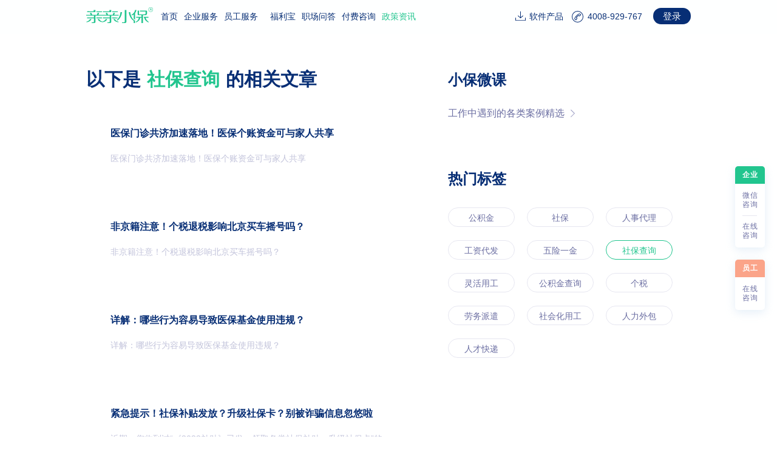

--- FILE ---
content_type: text/html;charset=UTF-8
request_url: https://www.qinqinxiaobao.com/news/shebaochaxun.html
body_size: 8324
content:
<!DOCTYPE html>
<html lang="zh">

<head>
	<meta charset="UTF-8">
				<title>社保查询_社保查询资讯平台-亲亲小保</title>
			<!-- keyword -->
			<meta name="keywords" content="社保查询,全国社保查询,社保记录查询" />
			<!-- description -->
			<meta name="description" content="亲亲小保,上市公司,专注行业近20年，致力于通过互联网提供高效便捷的人事服务,提供人事代理、社保管理、社保托管、工资代发、个税申报、灵活用工、社会化用工、人力资源外包、工资代发、个税申报、福利保险、劳务派遣等服务" />
	<meta name="baidu-hm-key" content="48a01655fd2fd7ef0c161de08896dc76">
	<meta name="mobile-agent" content="format=html5;url=https://www.qinqinxiaobao.com/news.html">
	<meta http-equiv="Expires" content="-1">
	<meta http-equiv="Pragma" content="no-cache">
	<meta http-equiv="Cache-Control" content="no-siteapp">
	<meta http-equiv="Cache-Control" content="no-cache">
	<meta http-equiv="Cache" content="no-cache">
	<meta http-equiv="expires" content="0">
	<!--	<script>document.write("<link rel='stylesheet' type='text/css' href='/resources-template/css/infomation/reqister.css?v="+new Date().getTime()+"'>")</script>-->
	<!--	<script>document.write("<link rel='stylesheet' type='text/css' href='/resources-template/css/infomation/index.css?v="+new Date().getTime()+"'>")</script>-->
	<!--	<link rel="stylesheet" href="/resources-template/css/infomation/media.css?v=121">-->
	<!--	<link rel="stylesheet" href="/resources-template/css/infomation/common.css?v=121">-->
	<!--	<script>-->
	<!--		document.write("<link rel='stylesheet' type='text/css' href='/resources-template/css/pc/register.css?v="+new Date().getTime()+"'>")-->
	<!--		document.write("<link rel='stylesheet' type='text/css' href='/resources-template/css/pc/qqxb-total.css?v="+new Date().getTime()+"'>")-->
	<!--	</script>-->
	<!--	<link href="/resources-template/css/pc/qqxb-media.css?v=121" rel="stylesheet" type="text/css" />-->
	<link rel="stylesheet" href="/resources-template/js/util/laypage/skin/laypage.css?v=1">
	<link href="/resources-template/images/pc/qqxb.svg?1" rel="shortcut icon" type="image/x-icon" />
	<script src="/resources-template/js/util/jquery.min.js?v=20210903"></script>
	<script type="text/javascript" src="/resources-template/js/pc/baidu_star.js?v=20210903"></script>
	<script type="text/javascript" src="/resources-template/js/util/jquery.cookie.js?v=20210903"></script>
	<script type="text/javascript" src="/resources-template/js/frame/include.js?v=20210903"></script>
	<!--	<script type="text/javascript" src="/resources-template/js/common/login.js"></script>-->
	<!--	<script type="text/javascript" src="/resources-template/js/pc/baidu_push.js"></script>-->

	<script>document.write("<link rel='stylesheet' type='text/css' href='/resources-template/css/layout.css?v=" + new Date().getTime() + "'>")</script>
	<!--	<script type="text/javascript" src="/resources-template/js/news.min.js"></script>-->
	<script type="text/javascript" src="/resources-template/js/news.min.js?v=20210903"></script>

	<style>
		.text_green {
			color: #22BD7A;
			display: inline-block;
			margin: 8px 0 15px;
		}

		.news-bigblock {
			flex: 1 1 auto;
		}

		.text_orange {
			color: #FFAA00;
			display: inline-block;
			margin-right: 10px;
			margin-left: 10px;
			/*margin: 8px 0 15px;*/
		}

		.crumbs {
			padding: 24px 0 3px;
		}

		.qqxb-logo ul li:nth-child(6) {
			border-bottom: 6px solid #22BD7A;
		}

		.qqxb-logo ul li a.active6 {
			color: #21C58E;
		}

		.news-tag-title {
			margin-bottom: 30px;
			font-size: 30px;
			font-weight: bold;
			color: #072E75;
		}

		.news-tag-title span {
			font-weight: bold;
			color: #21C58E;
		}

		.no-contain {
			width: 700px;
			text-align: center;
			color: #D9D9D9;
			font-size: 16px;
			/*padding-top: 30px;*/
			padding-top: 160px;
		}

		.news-right-list {
			margin-top: 40px;
		}

		.qqxb-course {
			cursor: pointer;
		}

		.qqxb-course-div {
			align-items: center;
			padding-bottom: 24px;
			background-color: #FAFAFA;
		}

		.news-right-title-h4 {
			font-size: 14px;
			color: #666666;
		}

		.news-right-title {
			font-size: 24px !important;
			font-weight: bold !important;
			color: #072E75 !important;
		}

		.news-right-title-h4 a {
			text-decoration: none;
			color: #4e5652;
			width: 100%;
			height: 100%;
			display: block;
		}

		.news-right-title-h4 img {
			margin-left: 10px;
		}

		.news-title-icon-hover {
			display: block;
			width: 7px;
			height: 14px;
			background-image: url("/resources-template/images/arrow-right-active.svg");
			background-repeat: no-repeat;
			background-size: 7px 14px;
			margin-left: 10px;
		}

		.news-title-icon {
			display: block;
			width: 7px;
			height: 14px;
			background-image: url("/resources-template/images/arrow-right-gray.svg");
			background-repeat: no-repeat;
			background-size: 7px 14px;
			margin-left: 10px;
		}

		.news-title-content {
			display: flex;
			text-decoration: none !important;
			font-size: 16px;
			font-weight: 500;
			color: #6B6EA2;
			padding: 0;
		}

		.news-title-content:hover {
			color: #6B6EA2;
		}

		.news-title-content img {
			margin-left: 10px;
		}

		.news-page {
			margin-top: 60px;
			margin-bottom: 180px;
		}

		.news-page .laypage_main {
			width: 700px;
			margin-left: 5px;
			transform: translate(0, 0);
		}

		.news-page .laypage_main .laypage_curr {
			background: #21C58E;
			border-radius: 5px !important;
			font-size: 14px;
			font-weight: 500;
			color: #F5FCFF;
		}

		.laypage_main a {
			text-decoration: none !important;
			background-color: #F5FCFF;
			font-size: 14px !important;
			color: #072E75 !important;
			width: 26px;
			height: 26px !important;
			line-height: 26px !important;
			border-radius: 5px !important;
			margin-right: 10px !important;
		}

		.laypage_main span {
			margin-right: 10px !important;
		}

		.laypage_main a:last-child {
			margin-right: 0 !important;
		}

		body {
			overflow: hidden;
		}

		.main {
			overflow: hidden;
			height: 100%;
		}

		.news-cont-box .news-cont {
			padding-right: 132px !important;
		}

		.news-cont-box .news-cont .news-main-box .dot {
			font-size: 18px;
			line-height: 25px;
		}

		.laypageskin_default .laypage_curr {
			border-radius: 0 !important;
		}

		.arrow-right {
			background-image: url("/resources-template/images/arrow-left.svg");
			background-size: 5px 10px;
			background-repeat: no-repeat;
			background-position: 10px 8px;
			width: 26px;
			height: 26px;
			transform: rotate(180deg);
		}

		.arrow-right:hover {
			background-image: url("/resources-template/images/arrow-right-active.svg");
			transform: rotate(360deg);
			background-position: 11px 8px;
		}

		.arrow-left {
			background-image: url("/resources-template/images/arrow-left.svg");
			background-size: 5px 10px;
			background-repeat: no-repeat;
			background-position: 10px 8px;
			width: 26px;
			height: 26px;
		}

		.arrow-left:hover {
			background-image: url("/resources-template/images/arrow-right-active.svg");
			transform: rotate(180deg);
			background-position: 11px 8px;
		}


		.title-point {
			font-size: 18px;
			margin-right: 10px;
			color: #4E5652;
		}

		.news-cont-box {
			padding-top: 60PX;
		}

		.news-cont-box .news-cont .news-main-box {
			padding: 30px 40px;
			border-radius: 10px;
			margin-bottom: 28px;
			border: none;
		}

		.news-cont-box .news-cont .news-main-box:hover {
			background-color: #fff;
			box-shadow: 0px 6px 20px 3px rgba(191, 214, 237, 0.33);
			border: none;
		}

		.news-cont-box .news-cont .news-main-box .news-title {
			font-size: 16px !important;
			font-weight: bold !important;
			color: #072E75 !important;
			line-height: 27px !important;
		}

		.news-cont-box .news-cont .news-main-box .news-detail {
			font-size: 14px !important;
			font-weight: 500 !important;
			color: #9A9CC3 !important;
			line-height: 21px !important;
		}

		.news-cont-box .news-right-box .news-right-a-list {
			margin-left: 0 !important;
		}

		.news-cont-box .news-right-box .news-right-a-list li a {
			width: 110px;
			height: 32px;
			line-height: 32px;
			color: #6B6EA2;
			border-radius: 16px;
			border: 1px solid rgba(154, 156, 195, 0.25);
		}

		.news-cont-box .news-right-box .news-right-a-list li a:hover {
			background: #21C58E;
			color: #FFFFFF;
			border-radius: 16px;
			border: 1px solid #21C58E;
			opacity: 1;
		}

		.news-cont-box .news-right-box .news-right-a-list li {
			border: unset;
			margin-right: 20px;
		}

		.news-cont-box .news-right-box .news-right-a-list li+li {
			margin-left: 0;
		}

		.news-cont-box .news-right-box .news-right-a-list li:hover {
			background-color: transparent;
			border: none;
		}

		.news-cont-box .news-right-box .news-right-a-list li.selected {
			background-color: transparent;
			color: #21C58E;
			border: none;
		}

		.news-cont-box .news-right-box .news-right-a-list li.selected a {
			color: #21C58E;
			border: 1px solid #21C58E;
			background-color: transparent;
		}


		@media screen and (min-width: 1460px) and (max-width: 1600px) {
			.news-cont-box .news-cont {
				padding-right: 120px !important;
			}

			.news-cont-box .news-cont .news-main-box {
				width: 670px;
			}

			.news-page .laypage_main {
				margin-left: -34px;
			}
		}

		@media screen and (max-width: 1460px) {
			.news-cont-box .news-cont {
				padding-right: 62px !important;
			}

			.news-cont-box .news-cont .news-main-box {
				width: 534px;
			}

			.news-page .laypage_main {
				margin-left: -86px;
			}
		}

		@media only screen and (min-device-width: 640px) and (max-device-width: 1000px) {
			.news-cont-box .news-cont {
				padding-right: 18px !important;
			}

			.news-cont-box .news-cont .news-main-box {
				width: 484px;
			}

			.news-content .news-tag-title {
				padding-left: 36px;
			}
		}
	</style>
</head>

<body>
	<div class="main" data-class="news">
<link rel="stylesheet" href="https://www.qinqinxiaobao.com/third/simplebar.css" />
<script src="https://www.qinqinxiaobao.com/third/simplebar.min.js"></script>
<!--<script type="text/javascript" src="/resources-template/js/banner.min.js"></script>-->
<script type="text/javascript" src="/banner.min.js"></script>
<style>
	.recruitment{
		margin-left: 0 !important;
	}
	/* .banner {
		height: 56px;
		background-color: #f1fbff;
	}

	.nav-content {
		font-weight: 500;
		padding: 13px 0 16px;
		font-size: 16px;
		min-width: 1270px;
		width: 1270px;
	}

	a {
		text-decoration: none;
	}

	h1 {
		margin: 0;
	}

	.logo {
		background-image: url("./../../share/images/logo.svg");
		background-repeat: no-repeat;
		width: 111px;
		min-width: 111px;
		height: 26px;
		display: inline-block;
		margin-top: -4px;

		&.hrs-logo {
			background-image: url("./../../share/images/banner/hrs-logo.svg");
			width: 123px;
			min-width: 123px;
			height: 29px;
			object-fit: contain;
			background-size: 100% 100%;
		}
	}

	ul {
		display: flex;
		align-items: center;
		margin: 0;
		padding: 0;
		margin-left: 30px;
		position: relative;
	}

	li {
		list-style: none;
		color: #072e75;
	}

	li+li {
		margin-left: 30px;
	}

	li.selected {
		color: #21C58E;
	}

	li.selected a {
		color: #21C58E;
	}

	&.banner-download {
		position: relative;
		margin-right: 30px;
	}

	.banner-download:before {
		content: "";
		background-image: url("./../../share/images/banner/banner-download.svg");
		width: 17px;
		height: 16px;
		display: inline-block;
		position: absolute;
		left: -23px;
		top: -2px;
		cursor: pointer;
	}

	a {
		color: #21C58E;
	}

	.banner-download:before {
		background-image: url("./../../share/images/banner/banner-download-hover.svg");
	}

	&.selected a {
		color: #21C58E;
	}

	&.selected:before {
		background-image: url("./../../share/images/banner/banner-download-hover.svg");
	}

	&.banner-call {
		position: relative;
		white-space: nowrap;
		margin-right: 30px;

		&:before {
			content: "";
			background-image: url("./../../share/images/banner/banner-call.svg");
			background-size: 19px;
			width: 19px;
			height: 19px;
			display: inline-block;
			position: absolute;
			left: -26px;
			top: -2px;
		}
	}

	a {
		text-decoration: none;
		color: #072e75;
		white-space: nowrap;
	}

	a:hover {
		color: #21C58E;
	}

	&+ul {
		margin-left: 278px;
	}

	.login-action,
	.login-action-hrs {
		color: #fff;
		white-space: nowrap;
		text-decoration: none;
		cursor: pointer;
		font-size: 14px;
		border: 1px solid #fff;
		border-radius: 2px;
		padding: 5px 20px;
		display: none;

		&:hover {
			text-decoration: none;
			color: #45f796;
			border-color: #45f796;
		}

		&.disabled {
			opacity: 0.3;
			cursor: default;
		}
	}

	.login-action {
		background-color: #072e75;
		font-size: 16px;
		font-weight: 500;
		border-radius: 16px;
		padding: 8px 18px;
		border: none;

		&:hover {
			color: #fff;
			opacity: 0.83;
			border: none;
		}
	}

	.login-action-hrs {
		display: block;
		color: #4e5054;
		border: 1px solid rgba(78, 80, 84, 0.16);
		box-shadow: 0px 5px 10px 1px rgba(84, 104, 255, 0.04);
		border-radius: 5px;

		&:hover {
			text-decoration: none;
			color: #598bff;
			border-color: #598bff;
		}
	}

	.login-username {
		color: #072e75;
		cursor: pointer;
		max-width: 100px;
	}

	.login-username img {
		width: 24px;
		height: 24px;
		border-radius: 50%;
		margin-right: 7px;
		min-width: 24px;
	}

	.login-username .default-avatar {
		width: 20px;
		height: 20px;
		min-width: 20px;
		border-radius: 50%;
		margin-right: 5px;
		background-image: url("./../../share/images/default-user-icon.svg");
		background-repeat: no-repeat;
	}

	.login-username .dropdown {
		position: relative;

		&:after {
			content: "";
			width: 0;
			height: 0;
			border-top: 4px solid #9a9cc3;
			border-left: 4px solid transparent;
			border-bottom: 0;
			border-right: 4px solid transparent;
			position: absolute;
			top: -2px;
			left: 5px;
		}
	}

	.user-dropdown {
		font-size: 14px;
		position: absolute;
		right: -15px;
		top: 36px;
		color: #6b6ea2;
		background-color: #fff;
		z-index: 1;
		text-align: center;
		border-radius: 5px;
		display: none;
		padding-right: 0;
		box-shadow: 0px 4px 24px 2px rgba(191, 214, 237, 0.4);
	}

	.user-dropdown.open {
		display: block;
	}

	li:hover,
	a:hover {
		color: #6b6ea2;
		opacity: 0.83;
	} */
</style>
<nav class="banner d-flex align-items-center justify-content-center">
	<div class="d-flex align-items-center justify-content-between nav-content">
		<div class="d-flex align-items-center">
			<h1 class="d-flex align-items-center"><a href="/" class="logo" title="亲亲小保"></a></h1>
			<ul>
				<li><a href="/" title="首页">首页</a></li>
				<li><a href="https://www.hrs100.com" title="企业服务" target="_blank">企业服务</a></li>
				<li><a href="/person.html" title="个人服务">员工服务</a></li>
				<li class="recruitment"><a href="/recruitment-qqxb.html" title="人才快递"></a></li>
				<li><a href="/service/welfare-introduce.html" title="福利宝">福利宝</a></li>
				<li><a href="/ask.html" title="职场问答">职场问答</a></li>
				<li><a href="/consult.html" title="付费咨询">付费咨询</a></li>
				<li><a href="/news.html" title="政策资讯">政策资讯</a></li>
			</ul>
		</div>

		<ul class="banner-right">
			<li class="banner-download"><a href="/download.html" title="软件产品">软件产品</a></li>
			<li class="banner-call"><span title="亲亲小保客服电话">4008-929-767</span></li>
			<span class="login-action">登录</span>
		</ul>
	</div>
</nav>			<div class="content scroll-container">
					<!-- 新闻 -->
					<div class="news-bigblock">
						<div class="news-box">
							<!--				<div class="crumbs">-->
							<!--					<ul>-->
							<!--						<li><a href="/news.html" class="active">政策政讯</a></li>>-->
							<!--						<li><a onclick="return false;" rel="nofollow">社保查询</a></li>-->
							<!--					</ul>-->
							<!--				</div>-->
							<!-- 新闻列表 -->
							<div class="news-cont-box d-flex justify-content-center">
								<div class="news-cont">
										<div class="news-content" style="cursor: auto;">
											<p class="news-title news-tag-title">以下是<span
													class="text_orange">社保查询</span>的相关文章</p>
										</div>
											<a href="/news/5426.html" class="news-main-box">
												<div class="news-content d-flex">
													<!--										-->
													<!--											<div class="zixun-list">知识</div>-->
													<!--										-->
													<!--										-->
													<!--										-->
													<!--										-->
													<!--										-->
													<div class="news-content-main">
														<p class="news-title">医保门诊共济加速落地！医保个账资金可与家人共享</p>
														<div class="news-detail">医保门诊共济加速落地！医保个账资金可与家人共享</div>
													</div>
												</div>
											</a>
											<a href="/news/5428.html" class="news-main-box">
												<div class="news-content d-flex">
													<!--										-->
													<!--											<div class="zixun-list">知识</div>-->
													<!--										-->
													<!--										-->
													<!--										-->
													<!--										-->
													<!--										-->
													<div class="news-content-main">
														<p class="news-title">非京籍注意！个税退税影响北京买车摇号吗？</p>
														<div class="news-detail">非京籍注意！个税退税影响北京买车摇号吗？</div>
													</div>
												</div>
											</a>
											<a href="/news/5419.html" class="news-main-box">
												<div class="news-content d-flex">
													<!--										-->
													<!--											<div class="zixun-list">知识</div>-->
													<!--										-->
													<!--										-->
													<!--										-->
													<!--										-->
													<!--										-->
													<div class="news-content-main">
														<p class="news-title">详解：哪些行为容易导致医保基金使用违规？</p>
														<div class="news-detail">详解：哪些行为容易导致医保基金使用违规？</div>
													</div>
												</div>
											</a>
											<a href="/news/5421.html" class="news-main-box">
												<div class="news-content d-flex">
													<!--										-->
													<!--											<div class="zixun-list">知识</div>-->
													<!--										-->
													<!--										-->
													<!--										-->
													<!--										-->
													<!--										-->
													<div class="news-content-main">
														<p class="news-title">紧急提示！社保补贴发放？升级社保卡？别被诈骗信息忽悠啦</p>
														<div class="news-detail">近期，您收到过“《2022补贴》已发、领取各类社保补贴、升级社保卡”的邮件或信息吗？有的甚至还附上“国家社会保险公共服务平台”的截图以及二维码告诉您扫描就可以领取补贴。千万别信！都是骗人的！</div>
													</div>
												</div>
											</a>
											<a href="/news/5415.html" class="news-main-box">
												<div class="news-content d-flex">
													<!--										-->
													<!--											<div class="zixun-list">知识</div>-->
													<!--										-->
													<!--										-->
													<!--										-->
													<!--										-->
													<!--										-->
													<div class="news-content-main">
														<p class="news-title">疫情下工资 加班 居家 出差 停工 裁员 解除等劳动争议解答</p>
														<div class="news-detail">新冠疫情下常见劳动用工管理争议问题指引</div>
													</div>
												</div>
											</a>
											<a href="/news/5405.html" class="news-main-box">
												<div class="news-content d-flex">
													<!--										-->
													<!--											<div class="zixun-list">知识</div>-->
													<!--										-->
													<!--										-->
													<!--										-->
													<!--										-->
													<!--										-->
													<div class="news-content-main">
														<p class="news-title">医保卡丢失了，该怎么办？</p>
														<div class="news-detail">医保卡丢失了，该怎么办？</div>
													</div>
												</div>
											</a>
											<a href="/news/5359.html" class="news-main-box">
												<div class="news-content d-flex">
													<!--										-->
													<!--											<div class="zixun-list">知识</div>-->
													<!--										-->
													<!--										-->
													<!--										-->
													<!--										-->
													<!--										-->
													<div class="news-content-main">
														<p class="news-title">想知道2021年自己缴了多少社保费？社保对账单4月1日到！</p>
														<div class="news-detail">3月7日，北京市社会保险基金管理中心、北京市医疗保险事务管理中心联合发布《关于发布2021年度社保对账单的公告》提示广大参保人员凡在2021年内参加了社会保险，且有1个月（含）以上正常缴费记录的人员，</div>
													</div>
												</div>
											</a>
											<a href="/news/5355.html" class="news-main-box">
												<div class="news-content d-flex">
													<!--										-->
													<!--											<div class="zixun-list">知识</div>-->
													<!--										-->
													<!--										-->
													<!--										-->
													<!--										-->
													<!--										-->
													<div class="news-content-main">
														<p class="news-title">异地门诊如何报销？你想了解的都在这里</p>
														<div class="news-detail">去年，国家医保局下发了《关于加快推进门诊费用跨省直接结算工作的通知》,咱们来看看通知里说了啥：</div>
													</div>
												</div>
											</a>
											<a href="/news/5346.html" class="news-main-box">
												<div class="news-content d-flex">
													<!--										-->
													<!--											<div class="zixun-list">知识</div>-->
													<!--										-->
													<!--										-->
													<!--										-->
													<!--										-->
													<!--										-->
													<div class="news-content-main">
														<p class="news-title">大病医疗专项附加扣除金额怎么查？一图快速了解！</p>
														<div class="news-detail">大病医疗专项附加扣除金额怎么查？一图快速了解！</div>
													</div>
												</div>
											</a>
											<a href="/news/5344.html" class="news-main-box">
												<div class="news-content d-flex">
													<!--										-->
													<!--											<div class="zixun-list">知识</div>-->
													<!--										-->
													<!--										-->
													<!--										-->
													<!--										-->
													<!--										-->
													<div class="news-content-main">
														<p class="news-title">为什么同样参加医保，有的人没有个人账户？</p>
														<div class="news-detail">为什么同样参加医保，有的人没有个人账户？</div>
													</div>
												</div>
											</a>
									<div class="news-page" id="page">
										<div name="laypage1.3" class="laypage_main laypageskin_default" id="laypage_0">
												<!--									-->
														<a href="#" class="laypage_prev">
															<div class="arrow-left"></div>
														</a>
												<span class="laypage_curr">1</span>
													<a
														href="/news/shebaochaxun2.html">2</a>
													<a
														href="/news/shebaochaxun3.html">3</a>
													<span>…</span>
												<!--									-->
												<!--										<a href="/news/shebaochaxun8.html" class="laypage_last">8</a>-->
												<!--										<a href="/news/shebaochaxun2.html" class="laypage_next"  title="下一页">下一页</a>-->
												<!--									-->
													<!--										<a href="/news/shebaochaxun8.html" class="laypage_last" >8</a>-->
													<a href="/news/shebaochaxun2.html"
														class="laypage_next" title="下一页">
														<div class="arrow-right"></div>
													</a>
										</div>
									</div>
								</div>
								<div class="news-right-box">
									<div class="qqxb-course">
										<div class="news-right-title-box qqxb-course-div">
											<span class="news-right-symbol"></span>
											<h3 class="news-right-title">小保微课</h3>
											<a href="/news/xiaobaoclass.html"
												class="news-title-content d-flex align-items-center"
												title="工作中遇到的各类案例精选">工作中遇到的各类案例精选<span
													class="title-icon news-title-icon"></span></a>
											<!--								<h4 class="news-right-title-h4">工作中遇到的各类案例精选 ></h4>-->
										</div>
									</div>
									<div class="news-right-list">
										<div class="news-right-title-box">
											<span class="news-right-symbol"></span>
											<h3 class="news-right-title">热门标签</h3>
										</div>
										<ul class="news-right-a-list d-flex flex-wrap">
													<li>
														<tag>
															<i></i>
															<a href="/news/gongjijin.html"
																title="公积金">公积金</a>
														</tag>
													</li>
													<li>
														<tag>
															<i></i>
															<a href="/news/shebao.html"
																title="社保">社保</a>
														</tag>
													</li>
													<li>
														<tag>
															<i></i>
															<a href="/news/renshidaili.html"
																title="人事代理">人事代理</a>
														</tag>
													</li>
													<li>
														<tag>
															<i></i>
															<a href="/news/gongzidaifa.html"
																title="工资代发">工资代发</a>
														</tag>
													</li>
													<li>
														<tag>
															<i></i>
															<a href="/news/wuxianyijin.html"
																title="五险一金">五险一金</a>
														</tag>
													</li>
													<li class="selected">
														<tag>
															<i></i>
															<a href="/news/shebaochaxun.html"
																title="社保查询">社保查询</a>
														</tag>
													</li>
													<li>
														<tag>
															<i></i>
															<a href="/news/linghuoyonggong.html"
																title="灵活用工">灵活用工</a>
														</tag>
													</li>
													<li>
														<tag>
															<i></i>
															<a href="/news/gongjijinchaxun.html"
																title="公积金查询">公积金查询</a>
														</tag>
													</li>
													<li>
														<tag>
															<i></i>
															<a href="/news/shuiwuchouhua.html"
																title="个税">个税</a>
														</tag>
													</li>
													<li>
														<tag>
															<i></i>
															<a href="/news/laowupaiqian.html"
																title="劳务派遣">劳务派遣</a>
														</tag>
													</li>
													<li>
														<tag>
															<i></i>
															<a href="/news/socialemployment.html"
																title="社会化用工">社会化用工</a>
														</tag>
													</li>
													<li>
														<tag>
															<i></i>
															<a href="/news/resourcesoutsourcing.html"
																title="人力外包">人力外包</a>
														</tag>
													</li>
													<li>
														<tag>
															<i></i>
															<a href="/news/rencaikuaidi.html"
																title="人才快递">人才快递</a>
														</tag>
													</li>
										</ul>
									</div>
									<div style="margin-top: 40px; display: none">
										<div class="news-right-title-box">
											<span class="news-right-symbol"></span>
											<h3 class="news-right-title">推荐阅读</h3>
										</div>
									</div>
								</div>
							</div>

						</div>
					</div>
<script src="/footer.min.js"></script>
<div class="footer-container qqxb">
	<div class="footer d-flex w-100">
		<div class="footer-contact">
			<p class="footer-tip">咨询电话</p>
			<p class="footer-phone">4008 929 767</p>
			<p class="footer-tip">客服邮箱</p>
			<div class="footer-email"><a href="mailto:kefu@qinqinxiaobao.com">kefu@qinqinxiaobao.com</a></div>
		</div>

		<div class="footer-nav-items d-flex">
			<div class="footer-nav d-flex flex-column">
				<p>企业服务</p>
				<a href="https://www.hrs100.com/service/personal-agent.html" target="_blank">人事代理</a>
				<a href="https://www.hrs100.com/service/social-employment.html" target="_blank">灵活用工</a>
				<a href="https://www.hrs100.com/service/resources-outsourcing.html" target="_blank">人力资源外包</a>
				<a href="https://www.hrs100.com/service/welfare-introduce.html" title="点击前往" target="_blank">福利采购</a>
			</div>

			<div class="footer-nav d-flex flex-column">
				<p>更多企业服务</p>
				<a href="https://www.hrs100.com/recruitment.html" target="_blank">招聘服务</a>
				<a href="https://www.hrs100.com/s/">服务链</a>
				<a href="/s/FS9624">财税代理</a>
				<a href="/s/DC7786">工商代理</a>
			</div>

			<div class="footer-nav d-flex flex-column">
				<p>员工服务</p>
				<a class="item consult-item" href="/person.html">社保服务</a>
				<a class="item consult-item" href="/person.html">公积金服务</a>
				<a class="item consult-item" href="/person.html">社保转移</a>
				<a class="item consult-item" href="/person.html">社保卡补办</a>
			</div>

			<div class="footer-nav d-flex flex-column">
				<p>职场常用</p>
				<a href="/tools/list.html">职场工具</a>
				<a href="/ask.html">职场问答</a>
				<a href="/news.html">政策资讯</a>
				<a href="/download.html">软件产品</a>
			</div>

			<div class="footer-nav d-flex flex-column">
				<p>亲亲小保</p>
				<a href="/about_us.html">关于我们</a>
				<a href="/about-company.html">公司历程</a>
				<a href="/about-licence.html">公司资质</a>
				<a href="/about-contact.html">联系我们</a>
			</div>
		</div>

		<div class="wechat-qr-code">
			<div class="wechat-qr-code-host"></div>
			<p class="wechat-qr-code-tip text-nowrap">关注亲亲小保公众号</p>
		</div>
	</div>

	<div class="copyright d-flex align-items-center justify-content-between w-100">
		<span class="copyright-text">
			<span>©2021北京金色华勤数据服务有限公司</span>
			<a href="https://beian.miit.gov.cn/" target="_blank" rel="nofollow">京ICP备14027983号-1</a>
			<a href="http://www.beian.gov.cn/portal/registerSystemInfo?recordcode=11030102010256" target="_blank"
				rel="nofollow">京公网安备 11030102010256号</a>
			<a href="/about-contact.html#map">网站地图</a>
		</span>

		<span class="friend-link">
			<a href="https://www.bznins.com" target="_blank" rel="nofollow">保准牛</a>
			<a href="https://www.e-tecsun.com" target="_blank" rel="nofollow">德生科技</a>
		</span>
	</div>
</div>			</div>
			<!--	<div class="hrsloginpop-box hrsloginpop-box2" style="display:none;">-->
			<!--		<div class="hrsloginpop-top hrsloginpop-top2">-->
			<!--			<ul class="hrsloginpop-top_ul">-->
			<!--				<li class="middleactive"><a>APP下载</a></li>-->
			<!--				<li><a>微信咨询</a></li>-->
			<!--			</ul>-->
			<!--			<img class="hrsloginfixedrightclose" src="/resources-template/images/pc/qqxbicon/LOG-GB.png" title="关闭" alt="关闭" />-->
			<!--		</div>-->
			<!--		<div class="hrsloginpop-main hrsloginpop-main2">-->
			<!--			<div class="hrsloginpopQR">-->
			<!--				<img src="/resources-template/images/pc/routineimg/EWMxzD.png" title="亲亲小保|APP二维码" alt="亲亲小保|APP二维码" />-->
			<!--				<p>扫描下载亲亲小保App</p>-->
			<!--				<p>随时随地咨询您的社保顾问</p>-->
			<!--			</div>-->
			<!--			<div class="hrsloginpopQR">-->
			<!--				<img src="/resources-template/images/pc/qqxbicon/Cold-WX.png" title="亲亲小保|微信二维码" alt="亲亲小保|微信二维码" />-->
			<!--				<p>关注亲亲小保</p>-->
			<!--				<p>微信咨询您的专属人事顾问</p>-->
			<!--			</div>-->
			<!--		</div>-->
			<!--	</div>-->
			<!-- footer -->
	</div>
	<!--<script type="text/javascript" src="/resources-template/js/pc/baidu_push.js"></script>-->
	<!--<script type="text/javascript" src="/resources-template/js/frame/umeng.js"></script>-->
</body>
<script src="/resources-template/js/infomation/index.js?v=20210903"></script>
<script src="/resources-template/js/util/laypage/laypage.js?v=20210903"></script>
<!--<script type="text/javascript" src="/resources-template/js/frame/seek.js"></script>-->
<script>
		; (function () {
			//表单提交
			// $('.news-search-imgbox').on('click', function () {
			// 	$('.search-form').submit();
			// })
			$(".banner ul li").eq(7).addClass("selected")
			// $(".qqxb-course").click(function(){
			// 	window.location.href = "/news/xiaobaoclass.html"
			// })
			$(".news-title-content").hover(function () {
				$(".title-icon").removeClass("news-title-icon");
				$(".title-icon").addClass("news-title-icon-hover");
			}, function () {
				$(".title-icon").removeClass("news-title-icon-hover");
				$(".title-icon").addClass("news-title-icon");
			});
		})(window, jQuery);
</script>

</html>

--- FILE ---
content_type: text/html
request_url: https://passport.qinqinxiaobao.com/messager.html?https://www.qinqinxiaobao.com
body_size: 1206
content:
<!DOCTYPE html>
<html lang="zh">
    <head>
        <meta charset="utf-8" />
        <meta http-equiv="X-UA-Compatible" content="IE=edge" />
        <meta
            name="viewport"
            content="width=device-width, initial-scale=1.0, maximum-scale=1.0, user-scalable=no, viewport-fit=cover"
        />
    </head>

    <body>
        <script>
            function b64DecodeUnicode(str) {
                return decodeURIComponent(
                    atob(str).replace(/(.)/g, function (m, p) {
                        var code = p.charCodeAt(0).toString(16).toUpperCase()
                        if (code.length < 2) {
                            code = "0" + code
                        }
                        return "%" + code
                    })
                )
            }

            function base64_url_decode(str) {
                var output = str.replace(/-/g, "+").replace(/_/g, "/")
                switch (output.length % 4) {
                    case 0:
                        break
                    case 2:
                        output += "=="
                        break
                    case 3:
                        output += "="
                        break
                    default:
                        throw "Illegal base64url string!"
                }

                try {
                    return b64DecodeUnicode(output)
                } catch (e) {
                    return atob(output)
                }
            }

            function decodeToken(e) {
                try {
                    return e && JSON.parse(base64_url_decode(e.split(".")[1]))
                } catch (e) {
                    return null
                }
            }

            var authKey = "JWT_TOKEN"
            var auth = localStorage.getItem(authKey)
            var token = window.location.search.includes("token=")
            var updated = false
            if (token) {
                var q = window.location.search.replace("?", "").split("&")
                for (var i = 0; i < q.length; i++) {
                    var kv = q[i].split("=")
                    var k = kv[0]
                    var v = kv[1]
                    if (k === "token" && v && v.startsWith("ey")) {
                        if (auth) {
                            var current = decodeToken(auth)
                            var newToken = decodeToken(v)
                            if (newToken.exp > current.exp) {
                                localStorage.setItem(authKey, v)
                            }
                        } else {
                            localStorage.setItem(authKey, v)
                        }
                        updated = true
                        break
                    }
                }
            }
            if (!updated) {
                var tos = window.location.search.split("?")
                var to = tos[1]
                if (to) {
                    if (to.includes("logout")) {
                        window.localStorage.clear()
                    } else {
                        var d = decodeToken(auth)
                        if (d && d.exp * 1000 > new Date().valueOf()) {
                            var frame = document.createElement("iframe")
                            frame.src = to + "/sso.html" + "?auth=" + auth
                            frame.style.display = "none"
                            document.body.append(frame)
                            frame.onload = function () {
                                setTimeout(function () {
                                    frame.remove()
                                }, 50)
                            }
                        } else {
                            window.localStorage.clear()
                        }
                    }
                }
            }
        </script>
    </body>
</html>


--- FILE ---
content_type: text/css
request_url: https://www.qinqinxiaobao.com/resources-template/js/util/laypage/skin/laypage.css?v=1
body_size: 842
content:
/*!
 laypage默认样式
*/
.laypage_main a,.laypage_main input,.laypage_main span{
    height:26px;line-height:26px
}
.laypage_main button,.laypage_main input,.laypageskin_default a{
    /*border:1px solid #ccc;*/
    /*background-color:#fff*/
}
.laypage_main{
    /*font-size:0;clear:both;color:#666*/
    position: absolute;
    margin-left: 50%;
    transform: translate(-50%,0);
}
.laypage_main *{
    display:inline-block;vertical-align:top;font-size:12px
}
.laypage_main a{
    display:inline-block;
    min-width: 26px;
    height:26px;
    /*background: #fff;*/
    border-radius: 100px;
    font-size:12px;
    line-height:26px;
    text-align: center;
    color: #464646;
    margin-right: 2px;
    float: left;
}
.laypage_main a,.laypage_main span{
    /*margin:0 3px 6px;padding:0 10px*/

}
.laypage_main input{
    width:40px;margin:0 5px;padding:0 5px
}
.laypage_main button{
    height:28px;line-height:28px;margin-left:5px;padding:0 10px;color:#666
}
.laypageskin_default span{
    display:inline-block;
    min-width: 26px;
    height:26px;
    /*background: #fff;*/
    border-radius: 100px;
    font-size:12px;
    line-height:26px;
    text-align: center;
    color: #464646;
    margin-right: 2px;
    float: left;
}
.laypage_prev{
    margin-right: 25px !important;
}
.laypage_last{
    margin-right: 25px !important;
}
.laypageskin_default .laypage_curr{
    font-weight:700;background: #22BD7A;color:#fff;
}
.laypageskin_molv a,.laypageskin_molv span{
    padding:0 12px;border-radius:2px
}
.laypageskin_molv a{
    background-color:#f1eff0
}
.laypageskin_molv .laypage_curr{
    background-color:#00AA91;color:#fff
}
.laypageskin_molv input{
    height:24px;line-height:24px
}
.laypageskin_molv button{
    height:26px;line-height:26px
}
.laypageskin_yahei{
    color:#333
}
.laypageskin_yahei a,.laypageskin_yahei span{
    padding:0 13px;border-radius:2px;color:#333
}
.laypageskin_yahei .laypage_curr{
    background-color:#333;color:#fff
}
.laypageskin_flow{
    text-align:center
}
.laypageskin_flow .page_nomore{
    color:#999
}
#topicPage{
    overflow: hidden;
    margin: 20px auto;
    text-align: center;
}
#topicPage .laypage_prev {
    margin-right: 0 !important;
}
#topicPage .laypage_main{
    position: static;
    margin:0;
    transform: none;
}
.next-left{
    width: 0;
    height: 0;
    border: 5px solid transparent;
    border-right: 4px solid #22BD7A;
    margin-top: 9px;
}
.last-right{
    width: 0;
    height: 0;
    border: 5px solid transparent;
    border-left: 4px solid #22BD7A;
    margin-top: 9px;
}
#topicPage .laypage_main a,#topicPage .laypageskin_default span{
    float: none !important;
}

--- FILE ---
content_type: text/css
request_url: https://www.qinqinxiaobao.com/resources-template/css/layout.css?v=1769056620003
body_size: 2062
content:
.d-flex {
      display: -ms-flexbox;
      display: flex;
  }
.d-inline-flex {
    display: -ms-inline-flexbox;
    display: inline-flex;
}
.flex-row {
    -ms-flex-direction: row;
    flex-direction: row;
}
.flex-column {
    -ms-flex-direction: column;
    flex-direction: column;
}
.flex-row-reverse {
    -ms-flex-direction: row-reverse;
    flex-direction: row-reverse;
}
.flex-column-reverse {
    -ms-flex-direction: column-reverse;
    flex-direction: column-reverse;
}
.flex-wrap {
    -ms-flex-wrap: wrap;
    flex-wrap: wrap;
}
.flex-nowrap {
    -ms-flex-wrap: nowrap;
    flex-wrap: nowrap;
}
.flex-wrap-reverse {
    -ms-flex-wrap: wrap-reverse;
    flex-wrap: wrap-reverse;
}
.flex-fill {
    -ms-flex: 1 1 auto;
    flex: 1 1 auto;
}
.flex-none {
    flex: none;
}
.flex-grow-0 {
    -ms-flex-positive: 0;
    flex-grow: 0;
}
.flex-grow-1 {
    -ms-flex-positive: 1;
    flex-grow: 1;
}
.flex-shrink-0 {
    -ms-flex-negative: 0;
    flex-shrink: 0;
}
.flex-shrink-1 {
    -ms-flex-negative: 1;
    flex-shrink: 1;
}
.justify-content-start {
    -ms-flex-pack: start;
    justify-content: flex-start;
}
.justify-content-end {
    -ms-flex-pack: end;
    justify-content: flex-end;
}
.justify-content-center {
    -ms-flex-pack: center;
    justify-content: center;
}
.justify-content-between {
    -ms-flex-pack: justify;
    justify-content: space-between;
}
.justify-content-around {
    -ms-flex-pack: distribute;
    justify-content: space-around;
}
.align-items-start {
    -ms-flex-align: start;
    align-items: flex-start;
}
.align-items-end {
    -ms-flex-align: end;
    align-items: flex-end;
}
.align-items-center {
    -ms-flex-align: center;
    align-items: center;
}
.align-items-baseline {
    -ms-flex-align: baseline;
    align-items: baseline;
}
.align-items-stretch {
    -ms-flex-align: stretch;
    align-items: stretch;
}
.align-content-start {
    -ms-flex-line-pack: start;
    align-content: flex-start;
}
.align-content-end {
    -ms-flex-line-pack: end;
    align-content: flex-end;
}
.align-content-center {
    -ms-flex-line-pack: center;
    align-content: center;
}
.align-content-between {
    -ms-flex-line-pack: justify;
    align-content: space-between;
}
.align-content-around {
    -ms-flex-line-pack: distribute;
    align-content: space-around;
}
.align-content-stretch {
    -ms-flex-line-pack: stretch;
    align-content: stretch;
}
.align-self-auto {
    -ms-flex-item-align: auto;
    align-self: auto;
}
.align-self-start {
    -ms-flex-item-align: start;
    align-self: flex-start;
}
.align-self-end {
    -ms-flex-item-align: end;
    align-self: flex-end;
}
.align-self-center {
    -ms-flex-item-align: center;
    align-self: center;
}
.align-self-baseline {
    -ms-flex-item-align: baseline;
    align-self: baseline;
}
.align-self-stretch {
    -ms-flex-item-align: stretch;
    align-self: stretch;
}
*,
*::before,
*::after {
    box-sizing: border-box;
}
html {
    font-family: sans-serif;
    line-height: 1;
    -webkit-text-size-adjust: 100%;
    -webkit-tap-highlight-color: rgba(0, 0, 0, 0);
}
article,
aside,
figcaption,
figure,
footer,
header,
hgroup,
main,
nav,
section {
    display: block;
}
body {
    margin: 0;
    font-family: 'PingFangSC-Regular', 'PingFang SC', -apple-system, BlinkMacSystemFont, 'Segoe UI', Roboto, 'Helvetica Neue', Arial, 'Noto Sans', sans-serif, 'Apple Color Emoji', 'Segoe UI Emoji', 'Segoe UI Symbol', 'Noto Color Emoji';
    font-size: 13px;
    font-weight: 400;
    line-height: 1;
    text-align: left;
    background-color: #fff;
}
.font-family-medium {
    font-family: 'PingFang SC Medium', 'PingFangSC-Medium', 'PingFang SC', -apple-system, BlinkMacSystemFont, 'Segoe UI', Roboto, 'Helvetica Neue', Arial, 'Noto Sans', sans-serif, 'Apple Color Emoji', 'Segoe UI Emoji', 'Segoe UI Symbol', 'Noto Color Emoji';
    font-weight: 500;
}
html,
body {
    width: 100%;
    height: 100%;
    overflow: hidden;
}
html.auto,
body.auto {
    overflow: auto;
}
[tabindex='-1']:focus:not(:focus-visible) {
    outline: 0;
}
textarea,
input[type='text'],
input[type='number'] {
    font-family: 'PingFangSC-Regular', 'PingFang SC', -apple-system, BlinkMacSystemFont, 'Segoe UI', Roboto, 'Helvetica Neue', Arial, 'Noto Sans', sans-serif, 'Apple Color Emoji', 'Segoe UI Emoji', 'Segoe UI Symbol', 'Noto Color Emoji';
}
hr {
    box-sizing: content-box;
    height: 0;
    overflow: visible;
}
h1,
h2,
h3,
h4,
h5,
h6,
p,
ul,
li {
    margin: 0;
    padding: 0;
}
abbr[title],
abbr[data-original-title] {
    text-decoration: underline;
    -webkit-text-decoration: underline dotted;
    text-decoration: underline dotted;
    cursor: help;
    border-bottom: 0;
    -webkit-text-decoration-skip-ink: none;
    text-decoration-skip-ink: none;
}
address {
    margin-bottom: 1rem;
    font-style: normal;
    line-height: inherit;
}
ol,
ul,
dl {
    margin-top: 0;
    margin-bottom: 1rem;
}
ol ol,
ul ul,
ol ul,
ul ol {
    margin-bottom: 0;
}
dt {
    font-weight: 700;
}
dd {
    margin-bottom: 0.5rem;
    margin-left: 0;
}
blockquote {
    margin: 0 0 1rem;
}
b,
strong {
    font-weight: bolder;
}
small {
    font-size: 80%;
}
sub,
sup {
    position: relative;
    font-size: 75%;
    line-height: 0;
    vertical-align: baseline;
}
sub {
    bottom: -0.25em;
}
sup {
    top: -0.5em;
}
a {
    color: #45f796;
    text-decoration: none;
    background-color: transparent;
}
a:hover {
    color: #45f796;
    text-decoration: underline;
}
a:not([href]) {
    color: inherit;
    text-decoration: none;
}
a:not([href]):hover {
    color: inherit;
    text-decoration: none;
}
.w-25 {
    width: 25%;
}
.w-50 {
    width: 50%;
}
.w-75 {
    width: 75%;
}
.w-100 {
    width: 100%;
}
.w-auto {
    width: auto;
}
.h-25 {
    height: 25%;
}
.h-50 {
    height: 50%;
}
.h-75 {
    height: 75%;
}
.h-100 {
    height: 100%;
}
.text-justify {
    text-align: justify;
}
.text-wrap {
    white-space: normal;
}
.text-nowrap {
    white-space: nowrap;
}
.text-truncate {
    overflow: hidden;
    text-overflow: ellipsis;
    white-space: nowrap;
}
.text-danger {
    color: #dc3545;
}
.text-warn {
    color: #ffaa00;
}
.text-success {
    color: #32ce79;
}
.text-clickable {
    cursor: pointer;
}
.overflow-hidden {
    overflow: hidden;
}
.text-left {
    text-align: left;
}
.text-right {
    text-align: right;
}
.text-center {
    text-align: center;
}
.required {
    position: relative;
    padding-left: 10px;
}
.required:before {
    position: absolute;
    content: '*';
    left: 0;
    top: 0;
    color: #dc3545;
}
.required.center:before {
    top: 50%;
    transform: translateY(-50%);
}
[type='number']::-webkit-inner-spin-button,
[type='number']::-webkit-outer-spin-button {
    height: auto;
    -webkit-appearance: none;
    -moz-appearance: textfield;
}
[type='search'] {
    outline-offset: -2px;
    -webkit-appearance: none;
}
[type='search']::-webkit-search-decoration {
    -webkit-appearance: none;
}
::-webkit-file-upload-button {
    font: inherit;
    -webkit-appearance: button;
}
i:focus,
span:focus,
div:focus {
    outline: none;
}

.main{
    height: 100%;
}

--- FILE ---
content_type: application/javascript
request_url: https://www.qinqinxiaobao.com/footer.min.js
body_size: 8596
content:
!function(M,N){if("object"==typeof exports&&"object"==typeof module)module.exports=N();else if("function"==typeof define&&define.amd)define([],N);else{var n,D=N();for(n in D)("object"==typeof exports?exports:M)[n]=D[n]}}(self,(function(){return(()=>{var M={2614:(M,N,n)=>{"use strict";n.r(N),n.d(N,{default:()=>t});var D=n(23645),o=n.n(D);N=n(61667),D=n.n(N),N=n(12503),n=n(73760),o=o()(!1),N=D()(N.Z),n=D()(n.Z),o.push([M.id,".footer-container {\n  color: #f5fcff;\n  background-color: #1f2329;\n  padding: 60px 0 20px;\n}\n.footer-container.hrs-footer {\n  background-color: transparent;\n  padding: 0;\n}\n.footer-container > div {\n  min-width: 1270px;\n  max-width: 1270px;\n  margin: 0 auto;\n}\n.footer-container a {\n  opacity: 1 !important;\n  text-decoration: none;\n}\n.footer-container a:hover {\n  color: #21c58e !important;\n}\n.footer-container .footer .footer-contact {\n  margin-right: 138px;\n}\n.footer-container .footer .footer-tip {\n  color: #f5fcff;\n  margin-bottom: 15px;\n  font-size: 14px;\n  font-weight: 500;\n}\n.footer-container .footer .footer-email a {\n  color: #f5fcff;\n  font-size: 16px;\n  margin-top: 2px;\n}\n.footer-container .footer .footer-email a:hover,\n.footer-container .footer .footer-email a a:hover {\n  color: #21C58E;\n}\n.footer-container .footer .footer-phone {\n  margin: 0;\n  padding: 0;\n  color: #f5fcff;\n  white-space: nowrap;\n  margin-bottom: 45px;\n  font-size: 24px;\n  line-height: 30px;\n  font-weight: 500;\n}\n.footer-container .footer-nav {\n  font-size: 14px;\n  color: #f5fcff;\n  margin-right: 75px;\n}\n.footer-container .footer-nav > p {\n  font-size: 16px;\n  font-weight: bold;\n  color: #f5fcff;\n  margin-bottom: 23px;\n  white-space: nowrap;\n}\n.footer-container .footer-nav a,\n.footer-container .footer-nav .item {\n  color: #f5fcff;\n  font-weight: 500;\n  margin-bottom: 18px;\n  white-space: nowrap;\n}\n.footer-container .footer-nav a:hover,\n.footer-container .footer-nav .item:hover {\n  color: #21C58E;\n}\n.footer-container .footer-nav .item {\n  cursor: pointer;\n}\n.footer-container .footer-nav .item:hover {\n  color: #32ce79;\n  opacity: 1;\n}\n.footer-container .footer-nav .item {\n  cursor: pointer;\n}\n.footer-container .footer-nav .item:hover {\n  color: #32ce79;\n  opacity: 1;\n}\n.footer-container .footer-nav .taojianli {\n  background-image: url("+N+");\n  background-size: 100% 100%;\n  background-repeat: no-repeat;\n  width: 65px;\n  height: 16px;\n  margin-top: -5px;\n}\n.footer-container .copyright {\n  padding-top: 20px;\n  font-size: 12px;\n  border-top: 1px solid rgba(154, 156, 195, 0.2);\n  margin-top: 44px;\n}\n.footer-container .copyright .copyright-text a {\n  color: #f5fcff;\n  margin-left: 30px;\n}\n.footer-container .copyright .copyright-text a:hover {\n  color: #21c58e;\n}\n.footer-container .copyright .friend-link span {\n  opacity: 0.5;\n}\n.footer-container .copyright .friend-link a {\n  color: #f5fcff;\n  margin-left: 20px;\n}\n.footer-container .copyright .friend-link a:hover {\n  color: #21c58e;\n}\n.footer-container .wechat-qr-code {\n  margin-left: 68px;\n  background-color: #fff;\n  padding: 10px;\n}\n.footer-container .wechat-qr-code-host {\n  background-image: url("+n+");\n  background-size: 125px;\n  width: 125px;\n  height: 125px;\n}\n.footer-container .wechat-qr-code-tip {\n  color: #9a9cc3;\n  margin-top: 11px;\n  text-align: center;\n  font-size: 14px;\n  font-weight: 500;\n}\n.hrs-footer {\n  font-size: 12px;\n  min-width: unset;\n  width: 100%;\n  max-width: unset;\n}\n.hrs-footer > div {\n  min-width: 1272px;\n  max-width: 1272px;\n  line-height: 40px;\n}\n.hrs-footer .text-body {\n  color: #000004;\n  margin-left: 6px;\n}\n.hrs-footer .text-hint {\n  color: #f5fcff;\n  margin-right: 40px;\n}\n.hrs-footer a {\n  color: #f5fcff;\n  white-space: nowrap;\n}\n.hrs-footer a:hover {\n  color: #598bff !important;\n}\n@media screen and (min-width: 1460px) and (max-width: 1600px) {\n  .footer-container.qqxb .footer .footer-contact {\n    margin-right: 90px;\n  }\n  .footer-container.qqxb .footer-nav {\n    margin-right: 74px;\n  }\n  .footer-container.qqxb .wechat-qr-code {\n    margin-left: 44px;\n  }\n  .footer-container.qqxb > div {\n    min-width: 1194px;\n    max-width: 1194px;\n  }\n  .qqxb .copyright {\n    min-width: 1191px !important;\n    max-width: 1191px !important;\n  }\n}\n@media screen and (max-width: 1460px) {\n  .footer-container.qqxb > div {\n    min-width: 1013px;\n    max-width: 1013px;\n  }\n  .footer-container.qqxb .footer .footer-contact {\n    margin-right: 54px;\n  }\n  .footer-container.qqxb .footer-nav {\n    margin-right: 51px;\n  }\n  .footer-container.qqxb .wechat-qr-code {\n    margin-left: 14px;\n  }\n  .qqxb .copyright {\n    min-width: 1010px !important;\n    max-width: 1010px !important;\n  }\n}\n@media only screen and (min-device-width: 640px) and (max-device-width: 1000px) {\n  .footer-container.qqxb > div {\n    min-width: 1000px;\n    max-width: 1000px;\n  }\n  .footer-container.qqxb .footer .footer-contact {\n    margin-right: 18px;\n  }\n  .footer-container.qqxb .footer-nav {\n    margin-right: 44px;\n  }\n}\n",""]);const t=o},23645:M=>{"use strict";M.exports=function(M){var N=[];return N.toString=function(){return this.map((function(N){var n=function(M,N){var n=M[1]||"",D=M[3];return D?N&&"function"==typeof btoa?(M=function(M){return M=btoa(unescape(encodeURIComponent(JSON.stringify(M)))),M="sourceMappingURL=data:application/json;charset=utf-8;base64,".concat(M),"/*# ".concat(M," */")}(D),N=D.sources.map((function(M){return"/*# sourceURL=".concat(D.sourceRoot||"").concat(M," */")})),[n].concat(N).concat([M]).join("\n")):[n].join("\n"):n}(N,M);return N[2]?"@media ".concat(N[2]," {").concat(n,"}"):n})).join("")},N.i=function(M,n,D){"string"==typeof M&&(M=[[null,M,""]]);var o={};if(D)for(var t=0;t<this.length;t++){var e=this[t][0];null!=e&&(o[e]=!0)}for(var j=0;j<M.length;j++){var z=[].concat(M[j]);D&&o[z[0]]||(n&&(z[2]?z[2]="".concat(n," and ").concat(z[2]):z[2]=n),N.push(z))}},N}},61667:M=>{"use strict";M.exports=function(M,N){return N=N||{},"string"!=typeof(M=M&&M.__esModule?M.default:M)?M:(/^['"].*['"]$/.test(M)&&(M=M.slice(1,-1)),N.hash&&(M+=N.hash),/["'() \t\n]/.test(M)||N.needQuotes?'"'.concat(M.replace(/"/g,'\\"').replace(/\n/g,"\\n"),'"'):M)}},72063:(M,N,n)=>{var D=n(93379),o=n(2614);n={attributes:{type:"text/css"},insert:"head",singleton:!1},D(o="string"==typeof(o=o.__esModule?o.default:o)?[[M.id,o,""]]:o,n),M.exports=o.locals||{}},93379:(M,N,n)=>{"use strict";var D,o,t=(o={},function(M){if(void 0===o[M]){var N=document.querySelector(M);if(window.HTMLIFrameElement&&N instanceof window.HTMLIFrameElement)try{N=N.contentDocument.head}catch(M){N=null}o[M]=N}return o[M]}),e=[];function j(M){for(var N=-1,n=0;n<e.length;n++)if(e[n].identifier===M){N=n;break}return N}function z(M,N){for(var n={},D=[],o=0;o<M.length;o++){var t=M[o],z=N.base?t[0]+N.base:t[0],i=n[z]||0,r="".concat(z," ").concat(i);n[z]=i+1,i=j(r),t={css:t[1],media:t[2],sourceMap:t[3]},-1!==i?(e[i].references++,e[i].updater(t)):e.push({identifier:r,updater:function(M,N){var n,D,o,t;return o=N.singleton?(t=w++,n=g=g||c(N),D=T.bind(null,n,t,!1),T.bind(null,n,t,!0)):(n=c(N),D=function(M,N,n){var D=n.css,o=n.media;if(n=n.sourceMap,o?M.setAttribute("media",o):M.removeAttribute("media"),n&&btoa&&(D+="\n/*# sourceMappingURL=data:application/json;base64,".concat(btoa(unescape(encodeURIComponent(JSON.stringify(n))))," */")),M.styleSheet)M.styleSheet.cssText=D;else{for(;M.firstChild;)M.removeChild(M.firstChild);M.appendChild(document.createTextNode(D))}}.bind(null,n,N),function(){!function(M){null!==M.parentNode&&M.parentNode.removeChild(M)}(n)}),D(M),function(N){N?N.css===M.css&&N.media===M.media&&N.sourceMap===M.sourceMap||D(M=N):o()}}(t,N),references:1}),D.push(r)}return D}function c(M){var N,D=document.createElement("style"),o=M.attributes||{};if(void 0!==o.nonce||(N=n.nc)&&(o.nonce=N),Object.keys(o).forEach((function(M){D.setAttribute(M,o[M])})),"function"==typeof M.insert)M.insert(D);else{if(!(M=t(M.insert||"head")))throw new Error("Couldn't find a style target. This probably means that the value for the 'insert' parameter is invalid.");M.appendChild(D)}return D}var i,r=(i=[],function(M,N){return i[M]=N,i.filter(Boolean).join("\n")});function T(M,N,n,D){n=n?"":D.media?"@media ".concat(D.media," {").concat(D.css,"}"):D.css,M.styleSheet?M.styleSheet.cssText=r(N,n):(D=document.createTextNode(n),(n=M.childNodes)[N]&&M.removeChild(n[N]),n.length?M.insertBefore(D,n[N]):M.appendChild(D))}var g=null,w=0;M.exports=function(M,N){(N=N||{}).singleton||"boolean"==typeof N.singleton||(N.singleton=D=void 0===D?Boolean(window&&document&&document.all&&!window.atob):D);var n=z(M=M||[],N);return function(M){if(M=M||[],"[object Array]"===Object.prototype.toString.call(M)){for(var D=0;D<n.length;D++){var o=j(n[D]);e[o].references--}M=z(M,N);for(var t=0;t<n.length;t++){var c=j(n[t]);0===e[c].references&&(e[c].updater(),e.splice(c,1))}n=M}}}},73760:(M,N,n)=>{"use strict";n.d(N,{Z:()=>D});const D=n.p+"img/qqxb-qr-code.70d2ee09.svg"},12503:(M,N,n)=>{"use strict";n.d(N,{Z:()=>D});const D="[data-uri]"}},N={};function n(D){var o=N[D];return void 0!==o||(o=N[D]={id:D,exports:{}},M[D](o,o.exports,n)),o.exports}n.n=M=>{var N=M&&M.__esModule?()=>M.default:()=>M;return n.d(N,{a:N}),N},n.d=(M,N)=>{for(var D in N)n.o(N,D)&&!n.o(M,D)&&Object.defineProperty(M,D,{enumerable:!0,get:N[D]})},n.g=function(){if("object"==typeof globalThis)return globalThis;try{return this||new Function("return this")()}catch(M){if("object"==typeof window)return window}}(),n.o=(M,N)=>Object.prototype.hasOwnProperty.call(M,N),n.r=M=>{"undefined"!=typeof Symbol&&Symbol.toStringTag&&Object.defineProperty(M,Symbol.toStringTag,{value:"Module"}),Object.defineProperty(M,"__esModule",{value:!0})},(()=>{var M;n.g.importScripts&&(M=n.g.location+"");var N=n.g.document;if(!M&&N&&((M=N.currentScript?N.currentScript.src:M)||(N=N.getElementsByTagName("script")).length&&(M=N[N.length-1].src)),!M)throw new Error("Automatic publicPath is not supported in this browser");M=M.replace(/#.*$/,"").replace(/\?.*$/,"").replace(/\/[^\/]+$/,"/"),n.p=M})();var D={};return(()=>{"use strict";Object.defineProperty(D,"__esModule",{value:!0}),n(72063)})(),D})()}));

--- FILE ---
content_type: application/javascript
request_url: https://www.qinqinxiaobao.com/resources-template/js/pc/baidu_star.js?v=20210903
body_size: 674
content:
/** 百度商桥相关(在线咨询4html) **/
/**
 * 修改此类或者引用此类,务必确认和添加
 * <meta name="baidu-hm-key" content="xxx">
 */
/*ppm need close*/
var _hmt = _hmt || [];
(function() {
	var meta = document.querySelector('meta[name="baidu-hm-key"]');
	var key = "9448234ae2640d750ee95ac82fd619da";
	// if(meta != null){
	// 	key = meta.getAttribute('content');
	// }else{
	// 	key = "9448234ae2640d750ee95ac82fd619da";
	// }
    var hm = document.createElement("script");
    hm.src = "https://hm.baidu.com/hm.js?" + key;
    //console.info(hm.src);
    var s = document.getElementsByTagName("script")[0];
    s.parentNode.insertBefore(hm, s);
})();


--- FILE ---
content_type: application/javascript
request_url: https://www.qinqinxiaobao.com/banner.min.js
body_size: 31002
content:
!function(n,e){if("object"==typeof exports&&"object"==typeof module)module.exports=e();else if("function"==typeof define&&define.amd)define([],e);else{var t,i=e();for(t in i)("object"==typeof exports?exports:n)[t]=i[t]}}(self,(function(){return(()=>{var n={22290:(n,e,t)=>{"use strict";t.r(e),t.d(e,{default:()=>o});var i=t(23645);e=t.n(i),i=t(61667),i=t.n(i),t=t(14597),e=e()(!1),t=i()(t.Z),e.push([n.id,".toast-message {\n  position: absolute;\n  left: 50%;\n  top: 40%;\n  transform: translateX(-50%);\n  padding: 10px;\n  border-radius: 10px;\n  color: #fff;\n  background-color: rgba(0, 0, 0, 0.6);\n  z-index: 999999;\n}\n.toast-message-web {\n  position: fixed;\n  top: 10px;\n  height: 40px;\n  width: 70%;\n  left: 50%;\n  transform: translateX(-50%);\n  border-radius: 5px;\n  padding-left: 10px;\n  background: #fef0f0;\n  border: 1px solid #fde2e2;\n  color: #f56c6c;\n  font-size: 14px;\n  z-index: 1000;\n  max-width: 380px;\n  display: flex;\n  align-items: center;\n}\n.toast-message-web .error-icon {\n  width: 20px;\n  height: 20px;\n  background-size: cover;\n  margin-right: 6px;\n  position: relative;\n  top: 0px;\n  background: url("+t+") no-repeat center;\n  background-size: 20px 20px;\n}\n.toast-message-web p {\n  line-height: 40px !important;\n  color: #e87005 !important;\n}\n",""]);const o=e},16359:(n,e,t)=>{"use strict";t.r(e),t.d(e,{default:()=>i}),e=t(23645),(e=t.n(e)()(!1)).push([n.id,"",""]);const i=e},48547:(n,e,t)=>{"use strict";t.r(e),t.d(e,{default:()=>j});var i=t(23645),o=t.n(i),s=t(61667),r=t.n(s),a=t(72398),M=t(84703),c=t(21163),u=t(18176),L=t(8740),d=t(91930),l=t(75289),w=t(19178),N=t(40258);e=t(86378),i=t(11546),s=t(8680),t=t(51693),o=o()(!1),a=r()(a.Z),M=r()(M.Z),c=r()(c.Z),u=r()(u.Z),L=r()(L.Z),d=r()(d.Z),l=r()(l.Z),w=r()(w.Z),N=r()(N.Z),e=r()(e.Z),i=r()(i.Z),s=r()(s.Z),t=r()(t.Z),o.push([n.id,".banner {\n  z-index: 100;\n  width: 100%;\n  height: 56px;\n  background-color: #f1fbff;\n  background-color: rgba(241, 251, 255, 0.1);\n}\n.banner .nav-content {\n  font-weight: 500;\n  padding: 13px 0 16px;\n  font-size: 16px;\n  min-width: 1270px;\n  width: 1270px;\n}\n.banner a {\n  text-decoration: none;\n}\n.banner h1 {\n  margin: 0;\n}\n.banner .logo {\n  background-image: url("+a+");\n  background-repeat: no-repeat;\n  width: 111px;\n  min-width: 111px;\n  height: 26px;\n  display: inline-block;\n  margin-top: -4px;\n}\n.banner .logo.hrs-logo {\n  background-image: url("+M+');\n  width: 123px;\n  min-width: 123px;\n  height: 29px;\n  object-fit: contain;\n  background-size: 100% 100%;\n}\n.banner .banner-right {\n  margin-left: 28px;\n}\n.banner ul {\n  display: flex;\n  align-items: center;\n  margin: 0;\n  padding: 0;\n  margin-left: 30px;\n  position: relative;\n}\n.banner ul li {\n  list-style: none;\n  color: #072e75;\n}\n.banner ul li + li {\n  margin-left: 30px;\n}\n.banner ul li.selected {\n  color: #21C58E;\n}\n.banner ul li.selected a {\n  color: #21C58E;\n}\n.banner ul li.banner-download {\n  position: relative;\n  margin-right: 26px;\n}\n.banner ul li.banner-download:before {\n  content: "";\n  background-image: url('+c+");\n  width: 17px;\n  height: 16px;\n  display: inline-block;\n  position: absolute;\n  left: -23px;\n  top: -2px;\n  cursor: pointer;\n}\n.banner ul li.banner-download:hover a {\n  color: #21C58E;\n}\n.banner ul li.banner-download:hover:before {\n  background-image: url("+u+");\n}\n.banner ul li.banner-download.selected a {\n  color: #21C58E;\n}\n.banner ul li.banner-download.selected:before {\n  background-image: url("+u+');\n}\n.banner ul li.banner-call {\n  position: relative;\n  white-space: nowrap;\n  margin-right: 30px;\n}\n.banner ul li.banner-call:before {\n  content: "";\n  background-image: url('+L+");\n  background-size: 19px;\n  width: 19px;\n  height: 19px;\n  display: inline-block;\n  position: absolute;\n  left: -26px;\n  top: -2px;\n}\n.banner ul li a {\n  text-decoration: none;\n  color: #072e75;\n  white-space: nowrap;\n}\n.banner ul li a:hover {\n  color: #21C58E;\n}\n.banner ul + ul {\n  margin-left: 278px;\n}\n.banner .login-action,\n.banner .login-action-hrs {\n  color: #fff;\n  white-space: nowrap;\n  text-decoration: none;\n  cursor: pointer;\n  font-size: 14px;\n  border: 1px solid #fff;\n  border-radius: 2px;\n  padding: 5px 20px;\n  display: none;\n}\n.banner .login-action:hover,\n.banner .login-action-hrs:hover {\n  text-decoration: none;\n  color: #45f796;\n  border-color: #45f796;\n}\n.banner .login-action.disabled,\n.banner .login-action-hrs.disabled {\n  opacity: 0.3;\n  cursor: default;\n}\n.banner .login-action {\n  background-color: #072e75;\n  font-size: 16px;\n  font-weight: 500;\n  border-radius: 16px;\n  padding: 8px 18px;\n  border: none;\n}\n.banner .login-action:hover {\n  color: #fff;\n  opacity: 0.83;\n  border: none;\n}\n.banner .login-action-hrs {\n  display: block;\n  color: #4e5054;\n  border: 1px solid rgba(78, 80, 84, 0.16);\n  box-shadow: 0px 5px 10px 1px rgba(84, 104, 255, 0.04);\n  border-radius: 5px;\n}\n.banner .login-action-hrs:hover {\n  text-decoration: none;\n  color: #598bff;\n  border-color: #598bff;\n}\n.banner .login-username {\n  color: #072e75;\n  cursor: pointer;\n  position: relative;\n  white-space: nowrap;\n  right: 8px;\n}\n.banner .login-username img {\n  width: 24px;\n  height: 24px;\n  border-radius: 50%;\n  margin-right: 7px;\n  min-width: 24px;\n}\n.banner .login-username .default-avatar {\n  width: 20px;\n  height: 20px;\n  min-width: 20px;\n  border-radius: 50%;\n  margin-right: 5px;\n  background-image: url("+d+");\n  background-repeat: no-repeat;\n}\n.banner .login-username .dropdown {\n  position: relative;\n  width: 5px;\n  height: 4px;\n  background-image: url("+l+");\n  background-size: 5px 4px;\n  background-repeat: no-repeat;\n  position: absolute;\n  top: 10px;\n  right: -11px;\n}\n.banner .login-username .dropdown.rotate {\n  transform-origin: center center;\n  transform: rotate(180deg);\n  -webkit-transform: rotate(180deg);\n  -moz-transform: rotate(180deg);\n  -ms-transform: rotate(180deg);\n  -o-transform: rotate(180deg);\n  transition: transform 0.2s;\n  -moz-transition: -moz-transform 0.2s;\n  -o-transition: -o-transform 0.2s;\n  -ms-transition: -ms-transform 0.2s;\n}\n.banner .login-username .dropdown.rotate1 {\n  transform-origin: center center;\n  transform: rotate(0deg);\n  -webkit-transform: rotate(0deg);\n  -moz-transform: rotate(deg);\n  -ms-transform: rotate(0deg);\n  -o-transform: rotate(0deg);\n  transition: transform 0.2s;\n  -moz-transition: -moz-transform 0.2s;\n  -o-transition: -o-transform 0.2s;\n  -ms-transition: -ms-transform 0.2s;\n}\n.banner .user-dropdown {\n  font-size: 14px;\n  position: absolute;\n  left: 1px;\n  top: 36px;\n  color: #6b6ea2;\n  background-color: #fff;\n  z-index: 1;\n  text-align: center;\n  border-radius: 5px;\n  display: none;\n  padding-right: 0;\n  box-shadow: 0px 4px 24px 2px rgba(191, 214, 237, 0.4);\n}\n.banner .user-dropdown.open {\n  display: block;\n}\n.banner .user-dropdown li {\n  margin: 0;\n  padding: 17px 15px;\n  cursor: pointer;\n}\n.banner .user-dropdown li + li {\n  color: #f76785;\n  padding-top: 0;\n}\n.banner .user-dropdown li + li:hover {\n  color: #f76785;\n}\n.banner .user-dropdown li + li a {\n  color: #f76785;\n}\n.banner .user-dropdown li:hover,\n.banner .user-dropdown li a:hover {\n  color: #6b6ea2;\n  opacity: 0.83;\n}\n.banner.hrs-banner {\n  height: 71px;\n  background-color: rgba(241, 251, 255, 0.1);\n  padding: 10px 0;\n}\n.banner.hrs-banner .content-width {\n  width: 1272px;\n}\n.banner.hrs-banner .main-logo {\n  position: relative;\n  top: 4px;\n}\n.banner.hrs-banner .banner-title {\n  color: #9299a6;\n  font-size: 12px;\n  line-height: 17px;\n  white-space: nowrap;\n  font-weight: 400;\n  margin-top: 5px;\n}\n.banner.hrs-banner ul {\n  margin-left: auto;\n  padding-right: 152px;\n  height: 34px;\n}\n.banner.hrs-banner ul li {\n  color: #000104;\n  font-size: 14px;\n  font-weight: 500;\n}\n.banner.hrs-banner ul li.banner-call {\n  margin-right: 40px;\n}\n.banner.hrs-banner ul li.banner-call:before {\n  background-image: url("+w+');\n  background-size: 100% 100%;\n  width: 22px;\n  height: 22px;\n  left: -30px;\n  top: -4px;\n}\n.banner.hrs-banner a:hover {\n  text-decoration: unset;\n}\n.banner.hrs-banner h1 {\n  margin-left: 0;\n  margin-right: 40px;\n}\n.banner.hrs-banner .login-action-hrs,\n.banner.hrs-banner .login-action {\n  font-size: 14px;\n  border-radius: 5px;\n  padding: 6px 18px;\n  line-height: 19px;\n}\n.banner.hrs-banner .login-action-hrs {\n  position: absolute;\n  right: 0px;\n}\n.banner.hrs-banner .login-action {\n  border: unset;\n  color: #fafcff;\n  background-color: #598bff;\n  box-shadow: 0px 5px 10px 1px rgba(84, 152, 255, 0.25);\n}\n.banner.hrs-banner .login-action:hover {\n  opacity: 0.8;\n}\n.banner.hrs-banner .banner-text {\n  color: #000104;\n  font-size: 14px;\n  line-height: 14px;\n  font-weight: 400;\n  margin-left: 20px;\n  white-space: nowrap;\n  position: relative;\n}\n.banner.hrs-banner .banner-text.click {\n  cursor: pointer;\n  margin-left: 60px;\n}\n.banner.hrs-banner .banner-text.click + .click {\n  margin-left: 30px;\n}\n.banner.hrs-banner .banner-text.click:hover {\n  color: #598bff;\n  text-decoration: none;\n}\n.banner.hrs-banner .banner-text.click.selected {\n  color: #598bff;\n  font-weight: 800;\n  font-family: "PingFang SC Medium", "PingFangSC-Medium", "PingFang SC", -apple-system, BlinkMacSystemFont, "Segoe UI", Roboto, "Helvetica Neue", Arial, "Noto Sans", sans-serif, "Apple Color Emoji", "Segoe UI Emoji", "Segoe UI Symbol", "Noto Color Emoji";\n}\n.banner.hrs-banner .banner-text.click.selected::after {\n  content: "";\n  width: 100%;\n  height: 2px;\n  background-color: #598bff;\n  display: block;\n  position: absolute;\n  top: 18px;\n  left: 50%;\n  margin-left: -50%;\n}\n.banner.hrs-banner .login-username {\n  color: #000104;\n  cursor: pointer;\n  max-width: 100px;\n  white-space: nowrap;\n}\n.banner.hrs-banner .login-username img {\n  width: 24px;\n  height: 24px;\n  border-radius: 50%;\n  margin-right: 7px;\n  min-width: 24px;\n}\n.banner.hrs-banner .login-username .default-avatar {\n  width: 24px;\n  height: 24px;\n  min-width: 24px;\n  border-radius: 50%;\n  margin-right: 7px;\n  background-image: url('+d+');\n}\n.banner.hrs-banner .login-username .dropdown {\n  position: relative;\n  top: 0;\n  right: -10px;\n}\n.banner.hrs-banner .login-username .dropdown:after {\n  content: "";\n  width: 0;\n  height: 0;\n  border-top: 4px solid #4e5652;\n  border-left: 3px solid transparent;\n  border-bottom: 0;\n  border-right: 3px solid transparent;\n  position: absolute;\n  top: 0;\n  left: -1px;\n}\n.banner.hrs-banner .user-dropdown {\n  z-index: 1;\n  text-align: center;\n  border-radius: 5px;\n  display: none;\n  background-color: unset;\n  box-shadow: none;\n  left: 164px;\n}\n.banner.hrs-banner .user-dropdown.open {\n  display: block;\n}\n.banner.hrs-banner .user-dropdown li {\n  margin: 0;\n  padding: 13px 15px;\n  background-color: white;\n  cursor: pointer;\n}\n.banner.hrs-banner .user-dropdown li + li {\n  border-top: 1px solid #edf2fa;\n}\n.banner.hrs-banner .user-dropdown li + li:hover {\n  color: #598bff;\n}\n.banner.hrs-banner .user-dropdown li a {\n  color: #000104;\n}\n.banner.hrs-banner .user-dropdown li a:hover {\n  color: #598bff;\n  opacity: 1;\n}\n.banner.hrs-banner .user-dropdown li:hover {\n  color: #598bff;\n  opacity: 1;\n}\n.consult-items {\n  position: absolute;\n  right: 20px;\n  top: 38%;\n  z-index: 999;\n}\n.consult-items.scroll {\n  right: 17px;\n}\n.consult-items .item {\n  font-size: 12px;\n  width: 49px;\n  background-color: #fff;\n  color: #6b6ea2;\n  border-radius: 5px;\n  box-shadow: 0px 4px 15px 0px rgba(191, 214, 237, 0.4);\n}\n.consult-items .item .title {\n  width: 100%;\n  height: 29px;\n  font-weight: bold;\n  color: #ffffff;\n  white-space: nowrap;\n  display: flex;\n  justify-content: center;\n  align-items: center;\n  border-radius: 5px 5px 0 0;\n  letter-spacing: 1px;\n}\n.consult-items .item .list-container {\n  padding: 12px;\n  line-height: 15px;\n}\n.consult-items .item .list-container > div {\n  cursor: pointer;\n}\n.consult-items .item .list-container > div:hover {\n  color: #21C58E;\n}\n.consult-items .item .list-container .dotted-line {\n  width: 96%;\n  border-bottom: 1px solid rgba(154, 156, 195, 0.25);\n  margin: 10px 0;\n}\n.consult-items .item .list-container .interval {\n  margin-right: 1px;\n}\n.consult-items .item.enterprise > span {\n  background-color: #21C58E;\n}\n.consult-items .item.enterprise.hrs {\n  width: 68px;\n  height: 68px;\n  background-image: url('+N+");\n  background-size: 33px 29px;\n  background-color: #598bff;\n  background-position: center 10px;\n}\n.consult-items .item.enterprise.hrs span {\n  margin-top: 44px;\n}\n.consult-items .item.personal > span {\n  background-color: #fba489;\n}\n.consult-items .item.wx.hrs {\n  width: 68px;\n  height: 68px;\n  background-image: url("+e+");\n  background-size: 37px 32px;\n  background-color: #ffaa00;\n  background-position: center 7px;\n  position: relative;\n}\n.consult-items .item.wx.hrs span {\n  margin-top: 44px;\n}\n.consult-items .item.wx.hrs .qr-code-container {\n  position: absolute;\n  top: 1000px;\n  right: 67px;\n  opacity: 0;\n  transition: opacity 0.3s ease;\n  padding-right: 20px;\n}\n.consult-items .item.wx.hrs .qr-code-container .qr-code {\n  width: 194px;\n  height: 224px;\n  font-size: 14px;\n  font-weight: 500;\n  color: #9299a6;\n  background: #ffffff;\n  box-shadow: 0px 4px 16px 1px rgba(122, 122, 122, 0.2);\n  padding-top: 20px;\n  background-image: url("+i+");\n  background-size: 154px 154px;\n  background-position: center 50px;\n  background-repeat: no-repeat;\n  white-space: nowrap;\n  display: flex;\n  justify-content: center;\n  border-radius: 12px;\n}\n.consult-items .item.consult-item.hrs:hover {\n  opacity: 0.83;\n}\n.consult-items .item + .item {\n  margin-top: 20px;\n}\n.consult-items .item + .item.hrs {\n  margin-top: 20px;\n}\n.consult-items > .qr-code-container {\n  position: absolute;\n  right: 77px;\n  top: 1000px;\n  opacity: 0;\n  transition: opacity 0.3s ease;\n  display: flex;\n  flex-direction: column;\n  align-items: flex-end;\n}\n.consult-items > .qr-code-container > .qr-code {\n  width: 179px;\n  height: 211px;\n  color: #9a9cc3;\n  font-size: 14px;\n  font-weight: 500;\n  background: #ffffff;\n  text-align: center;\n  box-shadow: 0px 2px 20px 1px rgba(191, 214, 237, 0.4);\n  border-radius: 5px;\n  position: relative;\n  padding: 20px 20px 22px;\n  background-image: url("+s+");\n  background-size: 139px;\n  background-position: center 50px;\n  background-repeat: no-repeat;\n}\n.consult-items > .qr-code-container .close {\n  width: 22px;\n  height: 22px;\n  background-color: #fff;\n  border-radius: 50%;\n  background-image: url("+t+");\n  background-size: 22px;\n  background-position: center center;\n  background-repeat: no-repeat;\n  cursor: pointer;\n  left: 78px;\n  bottom: -38px;\n  position: absolute;\n}\n.consult-items > .qr-code-container .close:hover {\n  opacity: 0.83;\n}\n.consult-items.hrs-consult-items {\n  right: 0;\n}\n.consult-items.hrs-consult-items .item {\n  width: 60px;\n  height: 64px;\n  background-repeat: no-repeat;\n  color: #fff;\n  border-radius: 4px 0 0 4px;\n  display: flex;\n  justify-content: center;\n  cursor: pointer;\n}\n.consult-items.hrs-consult-items .item span {\n  margin-top: 42px;\n  white-space: nowrap;\n  display: flex;\n  font-size: 12px;\n}\n.consult-items.hrs-consult-items .enterprise > span {\n  background-color: transparent;\n}\n#newBridge #nb_icon_wrap .icon-message-tip {\n  top: 28px;\n}\n.scroll-container {\n  height: 100%;\n}\n.banner.hrs-banner + .scroll-container {\n  height: 100%;\n}\n.content-host {\n  min-width: 1200px;\n}\n.content-host.hrs {\n  background-color: #f5f9ff;\n}\n.simplebar-content {\n  display: flex;\n  flex-direction: column;\n  flex: 1;\n  height: 100%;\n}\n.logo-text {\n  background-image: url("+a+");\n  background-size: 151px 38px;\n  background-repeat: no-repeat;\n  object-fit: contain;\n  width: 151px;\n  height: 38px;\n}\n@media screen and (min-width: 1460px) and (max-width: 1600px) {\n  .banner .nav-content {\n    min-width: 1178px;\n    width: 1178px;\n  }\n  .nav-content ul {\n    margin-left: 26px;\n  }\n  .nav-content ul li + li {\n    margin-left: 20px !important;\n  }\n  .nav-content ul .banner-download,\n  .nav-content ul .banner-call {\n    margin-right: 24px !important;\n  }\n  .nav-content ul .banner-call {\n    margin-left: 24px !important;\n  }\n  .banner .user-dropdown.qqxb li + li {\n    margin-left: 0 !important;\n  }\n}\n@media screen and (max-width: 1460px) {\n  .banner .nav-content {\n    font-size: 14px;\n    min-width: 996px;\n    width: 996px;\n  }\n  .nav-content ul {\n    margin-left: 12px !important;\n  }\n  .nav-content ul li + li {\n    margin-left: 10px !important;\n  }\n  .nav-content ul .banner-download,\n  .nav-content ul .banner-call {\n    margin-right: 18px !important;\n  }\n  .nav-content ul .banner-call {\n    margin-left: 22px !important;\n  }\n  .banner .login-action {\n    font-size: 15px;\n    padding: 6px 16px;\n  }\n  .banner .user-dropdown.qqxb {\n    left: 19px !important;\n  }\n  .banner-right .user-dropdown.qqxb li + li {\n    margin-left: 0 !important;\n  }\n}\n@media only screen and (min-device-width: 640px) and (max-device-width: 1000px) {\n  .content-host {\n    min-width: 1000px;\n  }\n  .nav-content {\n    min-width: auto !important;\n    width: auto !important;\n    justify-content: center;\n  }\n  ul li + li {\n    margin-left: 7px !important;\n  }\n  ul .banner-download,\n  ul .banner-call {\n    margin-right: 20px !important;\n  }\n  ul .banner-call {\n    margin-left: 20px !important;\n  }\n  ul.banner-right {\n    margin-left: 40px;\n  }\n}\n",""]);const j=o},23645:n=>{"use strict";n.exports=function(n){var e=[];return e.toString=function(){return this.map((function(e){var t=function(n,e){var t=n[1]||"",i=n[3];return i?e&&"function"==typeof btoa?(n=function(n){return n=btoa(unescape(encodeURIComponent(JSON.stringify(n)))),n="sourceMappingURL=data:application/json;charset=utf-8;base64,".concat(n),"/*# ".concat(n," */")}(i),e=i.sources.map((function(n){return"/*# sourceURL=".concat(i.sourceRoot||"").concat(n," */")})),[t].concat(e).concat([n]).join("\n")):[t].join("\n"):t}(e,n);return e[2]?"@media ".concat(e[2]," {").concat(t,"}"):t})).join("")},e.i=function(n,t,i){"string"==typeof n&&(n=[[null,n,""]]);var o={};if(i)for(var s=0;s<this.length;s++){var r=this[s][0];null!=r&&(o[r]=!0)}for(var a=0;a<n.length;a++){var M=[].concat(n[a]);i&&o[M[0]]||(t&&(M[2]?M[2]="".concat(t," and ").concat(M[2]):M[2]=t),e.push(M))}},e}},61667:n=>{"use strict";n.exports=function(n,e){return e=e||{},"string"!=typeof(n=n&&n.__esModule?n.default:n)?n:(/^['"].*['"]$/.test(n)&&(n=n.slice(1,-1)),e.hash&&(n+=e.hash),/["'() \t\n]/.test(n)||e.needQuotes?'"'.concat(n.replace(/"/g,'\\"').replace(/\n/g,"\\n"),'"'):n)}},96829:(n,e,t)=>{var i=t(93379),o=t(22290);t={attributes:{type:"text/css"},insert:"head",singleton:!1},i(o="string"==typeof(o=o.__esModule?o.default:o)?[[n.id,o,""]]:o,t),n.exports=o.locals||{}},63834:(n,e,t)=>{var i=t(93379),o=t(16359);t={attributes:{type:"text/css"},insert:"head",singleton:!1},i(o="string"==typeof(o=o.__esModule?o.default:o)?[[n.id,o,""]]:o,t),n.exports=o.locals||{}},3519:(n,e,t)=>{var i=t(93379),o=t(48547);t={attributes:{type:"text/css"},insert:"head",singleton:!1},i(o="string"==typeof(o=o.__esModule?o.default:o)?[[n.id,o,""]]:o,t),n.exports=o.locals||{}},93379:(n,e,t)=>{"use strict";var i,o,s=(o={},function(n){if(void 0===o[n]){var e=document.querySelector(n);if(window.HTMLIFrameElement&&e instanceof window.HTMLIFrameElement)try{e=e.contentDocument.head}catch(n){e=null}o[n]=e}return o[n]}),r=[];function a(n){for(var e=-1,t=0;t<r.length;t++)if(r[t].identifier===n){e=t;break}return e}function M(n,e){for(var t={},i=[],o=0;o<n.length;o++){var s=n[o],M=e.base?s[0]+e.base:s[0],u=t[M]||0,L="".concat(M," ").concat(u);t[M]=u+1,u=a(L),s={css:s[1],media:s[2],sourceMap:s[3]},-1!==u?(r[u].references++,r[u].updater(s)):r.push({identifier:L,updater:function(n,e){var t,i,o,s;return o=e.singleton?(s=w++,t=l=l||c(e),i=d.bind(null,t,s,!1),d.bind(null,t,s,!0)):(t=c(e),i=function(n,e,t){var i=t.css,o=t.media;if(t=t.sourceMap,o?n.setAttribute("media",o):n.removeAttribute("media"),t&&btoa&&(i+="\n/*# sourceMappingURL=data:application/json;base64,".concat(btoa(unescape(encodeURIComponent(JSON.stringify(t))))," */")),n.styleSheet)n.styleSheet.cssText=i;else{for(;n.firstChild;)n.removeChild(n.firstChild);n.appendChild(document.createTextNode(i))}}.bind(null,t,e),function(){!function(n){null!==n.parentNode&&n.parentNode.removeChild(n)}(t)}),i(n),function(e){e?e.css===n.css&&e.media===n.media&&e.sourceMap===n.sourceMap||i(n=e):o()}}(s,e),references:1}),i.push(L)}return i}function c(n){var e,i=document.createElement("style"),o=n.attributes||{};if(void 0!==o.nonce||(e=t.nc)&&(o.nonce=e),Object.keys(o).forEach((function(n){i.setAttribute(n,o[n])})),"function"==typeof n.insert)n.insert(i);else{if(!(n=s(n.insert||"head")))throw new Error("Couldn't find a style target. This probably means that the value for the 'insert' parameter is invalid.");n.appendChild(i)}return i}var u,L=(u=[],function(n,e){return u[n]=e,u.filter(Boolean).join("\n")});function d(n,e,t,i){t=t?"":i.media?"@media ".concat(i.media," {").concat(i.css,"}"):i.css,n.styleSheet?n.styleSheet.cssText=L(e,t):(i=document.createTextNode(t),(t=n.childNodes)[e]&&n.removeChild(t[e]),t.length?n.insertBefore(i,t[e]):n.appendChild(i))}var l=null,w=0;n.exports=function(n,e){(e=e||{}).singleton||"boolean"==typeof e.singleton||(e.singleton=i=void 0===i?Boolean(window&&document&&document.all&&!window.atob):i);var t=M(n=n||[],e);return function(n){if(n=n||[],"[object Array]"===Object.prototype.toString.call(n)){for(var i=0;i<t.length;i++){var o=a(t[i]);r[o].references--}n=M(n,e);for(var s=0;s<t.length;s++){var c=a(t[s]);0===r[c].references&&(r[c].updater(),r.splice(c,1))}t=n}}}},56368:(n,e,t)=>{"use strict";Object.defineProperty(e,"__esModule",{value:!0}),e.openConsult=void 0;var i=t(94896),o=t(30569),s=new Map([[1,"warn"],[2,"success"]]),r=".embed-chat-container",a=".embed-chat",M="9448234ae2640d750ee95ac82fd619da";window.location.href.includes("hrs100")&&(M="e1b2fed29e3dc1269f411f2c40031287");var c="current-consult-key",u=0;function L(){var n=setInterval((function(){var e;20<=++u&&clearInterval(n),$("#newBridge")[0]&&($("#newBridge").removeClass("warn").removeClass("success").addClass((e=localStorage.getItem(c))?s.get(+e):s.get(1)),clearInterval(n))}),200)}$((function(){var n=0;i.isTgPage()||function(){var n=window.navigator.userAgent.toLowerCase();return-1<n.indexOf("mobile")||-1<n.indexOf("android")}()&&(-1<window.location.pathname.indexOf("tool")||-1<window.location.pathname.indexOf("about_us"))||o.UserAgentHelper.executeInMiniProgram((function(){}),(function(){$(".global-consult").hide(),$(".embed-chat-container").hide();var e=document.createElement("script");e.src="https://hm.baidu.com/hm.js?"+M,e.onload=function(){var e;$(".consult-item").on("click",(function(n){$(".global-consult").hide(),$(".embed-chat-container").hide(),l(),$(n.target).hasClass("enterprise")&&(localStorage.setItem(c,"1"),L())})),e=setInterval((function(){20<=++n&&clearInterval(e),$(".embed-chat-close-icon")[0]&&($(".embed-chat-close-icon").on("click",(function(){$(r).css({width:"0px",height:"0px"}),$(a).css({display:"none"})})),clearInterval(e))}),600),L()},document.getElementsByTagName("head")[0].appendChild(e)}))}));var d=".embed-messageboard";function l(){$("#nb_invite_wrap").trigger("click"),$("#nb_icon_wrap").trigger("click"),$(".embed-icon-content").click(),$(d).click(),$(a).css({display:"none"}),setTimeout((function(){$(r).css({width:"452px",height:"471px"}),$(r).css({display:"flex"}),$(a).show(),$(".embed-chat-info-company").css({fontSize:"13px"}),$(d).click()}),2e3)}e.openConsult=l},78441:(n,e,t)=>{"use strict";Object.defineProperty(e,"__esModule",{value:!0}),e.ApiController=void 0;var i=t(61065),o=new Map([[0,"http://191env1.report.qinqinxiaobao-passport.qqxb.jinsehuaqin.com:8800"],[2,"https://passport.qinqinxiaobao.com"],[1,"https://pre-passport.qinqinxiaobao.com"]]),s=new Map([[0,"http://hro.test-api.qqxb.jinsehuaqin.com:8800"],[1,"https://pre-api-hro.qinqinxiaobao.com"],[2,"https://api-hro.qinqinxiaobao.com"]]);function r(){}r.getApi=function(){return s.get(i.getEnvir())},r.getPassport=function(){return o.get(i.getEnvir())},t=r,e.ApiController=t},61065:(n,e)=>{"use strict";Object.defineProperty(e,"__esModule",{value:!0}),e.getEnvir=void 0,e.getEnvir=function(){var n=window.location.origin;return n.includes("localhost")||n.includes("192.168")?0:n.includes("pre-")?1:2}},92495:(n,e,t)=>{"use strict";Object.defineProperty(e,"__esModule",{value:!0}),e.PassportCacheController=void 0;var i=t(78441);function o(){}o.saveNav=function(n){sessionStorage.setItem(this.navKey,n)},o.getNav=function(){var n=sessionStorage.getItem(this.navKey);return sessionStorage.removeItem(this.navKey),n},o.buildRedirect=function(){var n=i.ApiController.getPassport(),e=encodeURIComponent(window.location.origin+"/redirect.html");window.location.href=n+"?redirectUrl="+e+"&clientId=qqxb-official-web"},o.getCurrent=function(){return localStorage.getItem(this.key)},o.check=function(){var n=this;return new Promise((function(e){setTimeout((function(){return e("")}),3e3);var t=document.createElement("iframe");t.src=i.ApiController.getPassport()+"/messager.html?"+window.location.origin,t.style.display="none",t.onload=function(){return setTimeout((function(){t.remove(),e(n.getCurrent())}),200)},document.body.append(t)}))},o.logout=function(){return new Promise((function(n){var e=document.createElement("iframe");e.src=i.ApiController.getPassport()+"/messager.html?logout",e.style.display="none",e.onload=function(){return setTimeout((function(){e.remove(),n()}),200)},document.body.append(e)}))},o.saveToken=function(n){localStorage.setItem(this.key,n)},o.hasToken=function(){return localStorage.getItem(this.key)},o.navKey="passport-auto-nav",o.key="JWT_TOKEN",t=o,e.PassportCacheController=t},27697:(n,e,t)=>{"use strict";Object.defineProperty(e,"__esModule",{value:!0}),e.ServiceInvoker=void 0;var i=t(92495);function o(){this.base="",this.uniplat=!1}o.prototype.config=function(n){return this.base=n,this},o.prototype.useUniplat=function(){return this.uniplat=!0,this},o.prototype.post=function(n,e){var t=this;return new Promise((function(i,o){return $.ajax({url:""+t.base+n,data:e?JSON.stringify(e):null,method:"post",contentType:"application/json",dataType:"json",headers:t.buildHeader(),success:function(n){return i(n)},error:function(n){return o(n)}})}))},o.prototype.get=function(n){var e=this;return new Promise((function(t,i){return $.ajax({url:""+e.base+n,method:"get",contentType:"application/json",dataType:"json",headers:e.buildHeader(),success:function(n){return t(n)},error:function(n){return i(n)}})}))},o.prototype.buildHeader=function(){return this.uniplat?{Authorization:i.PassportCacheController.getCurrent()}:{}},t=o,e.ServiceInvoker=t},94896:(n,e)=>{"use strict";Object.defineProperty(e,"__esModule",{value:!0}),e.getQuery=e.isTgPage=void 0,e.isTgPage=function(){return window.location.pathname.includes("common/login")},e.getQuery=function(n){var e=window.location.search;if(e)for(var t=0,i=e.replace("?","").split("&");t<i.length;t++){var o=i[t].split("=");if(o[0]===n)return decodeURIComponent(o[1])}return""}},61409:(n,e,t)=>{"use strict";Object.defineProperty(e,"__esModule",{value:!0}),e.toast=void 0,t(96829);var i=t(30569),o=new Set;e.toast=function(n,e){var t;void 0===e&&(e=3e3),o.has(n)||(o.add(n),t=$(function(n){return i.UserAgentHelper.isMobile(window.navigator.userAgent)?'<div class="toast-message">'+n+"</div>":'<div class="toast-message-web">\n                    <div class="error-icon"></div>\n                    <p>'+n+"</p>\n                </div>"}(n)),$("body").append(t),setTimeout((function(){t.fadeOut(300),setTimeout((function(){return t.remove()}),300),o.delete(n)}),e))}},87121:(n,e,t)=>{"use strict";Object.defineProperty(e,"__esModule",{value:!0}),e.TokenWss=void 0;var i=t(64176);function o(){}o.buildSession=function(n,e){return e&&(this.logoutAction=e),this.session=i.Md5.hashStr(n),this.connect(),localStorage.setItem(this.jwtSessionKey,this.session),this.session},o.connect=function(){var n=this,e=new WebSocket("wss://passport.qinqinxiaobao.com/websocket");e.onopen=function(){e.onmessage=function(t){t&&t.data&&"logout"===t.data.toString()&&(localStorage.removeItem(n.jwtSessionKey),e.close(),n.logoutAction&&n.logoutAction())},e.send(JSON.stringify({type:"register",data:{session:n.session}}))},this.ws=e},o.logout=function(){this.ws&&this.ws.OPEN&&(this.ws.send(JSON.stringify({type:"close",data:{session:this.session}})),this.ws.close()),localStorage.removeItem(this.jwtSessionKey)},o.session="",o.ws=null,o.jwtSessionKey="jwt-session",o.logoutAction=null,t=o,e.TokenWss=t},30569:(n,e,t)=>{"use strict";Object.defineProperty(e,"__esModule",{value:!0}),e.UserAgentHelper=void 0;var i=t(27697),o=t(61409);function s(){}s.contains=function(n,e){return-1<n.indexOf(e)},s.containsAll=function(n,e){for(var t=0,i=e;t<i.length;t++){var o=i[t];if(!s.contains(n,o))return!1}return!0},s.containsAny=function(n,e){for(var t=0,i=e;t<i.length;t++){var o=i[t];if(s.contains(n,o))return!0}return!1},s.getType=function(n){return n=n.toLowerCase(),s.contains(n,"ipad")?512:s.contains(n,"android_tablet")?2:s.contains(n,"iphone")||s.contains(n,"ipod")?256:s.containsAny(n,["android","mobile"])?1024:s.contains(n,"safari")?8:s.containsAny(n,["edge","edg"])?128:s.contains(n,"trident")?64:s.contains(n,"firefox")?32:s.contains(n,"chrome")?16:s.containsAny(n,["360","baidu","qq"])?4:0},s.isMobile=function(n){return 1024===(n=s.getType(n))||256===n},s.isIe=function(){return-1<window.navigator.userAgent.toLowerCase().indexOf("trident")},s.executeInMiniProgram=function(n,e){var i=navigator.userAgent.toLowerCase();/micromessenger/i.test(i)?/wxwork/i.test(i)?n():(t(81614)||window.wx).miniProgram.getEnv((function(t){t&&t.miniprogram?n():e&&e()})):e&&e()},s.redirectToMiminiProgramWebView=function(){var n=t(81614)||window.wx,e=encodeURIComponent("/pages/home/index");n.miniProgram.redirectTo({url:"/pages/login/index?backUrl="+e})},s.redirectToHrs100Entry=function(){(t(81614)||window.wx).miniProgram.redirectTo({url:"/pages/home/entry"})},s.navigateToMiminiProgram=function(n,e){this.service.post("https://wx-distributer.teammix.com/query/generateScheme/anonymous",{appId:n,wxaPath:e,wxaQuery:"pc=OfficialSite",wxaVersion:"release"}).then((function(n){n.data?window.location.href=n.data:o.toast("打开小程序失败，请稍候重试")}))},s.service=new i.ServiceInvoker,i=s,e.UserAgentHelper=i},26979:(n,e,t)=>{"use strict";Object.defineProperty(e,"__esModule",{value:!0}),e.UserService=void 0;var i=t(78441);function o(){}t=t(27697),o.getUserInfo=function(){return this.service.config(i.ApiController.getApi()).useUniplat(),this.service.get("/general/project/uniplat_base/service/system.user/info").then((function(n){return n.data}))},o.service=new t.ServiceInvoker,t=o,e.UserService=t},86192:function(n,e){"use strict";var t,i=this&&this.__extends||(t=function(n,e){return(t=Object.setPrototypeOf||{__proto__:[]}instanceof Array&&function(n,e){n.__proto__=e}||function(n,e){for(var t in e)e.hasOwnProperty(t)&&(n[t]=e[t])})(n,e)},function(n,e){function i(){this.constructor=n}t(n,e),n.prototype=null===e?Object.create(e):(i.prototype=e.prototype,new i)});Object.defineProperty(e,"__esModule",{value:!0}),e.upgradeService=e.ServiceBuilder=void 0;var o,s=(r.prototype.invokeGet=function(n,e){var t=this;return new Promise((function(i,o){var s=new XMLHttpRequest;s.onreadystatechange=function(){return t.handleCallback(i,o,s)},s.open("get",n,!0),t.setHeader(s,e,0),s.send()}))},r.prototype.innerInvoke=function(n,e,t,i,o){var s=this;return new Promise((function(r,a){var M=new XMLHttpRequest;if(M.onreadystatechange=function(){return s.handleCallback(r,a,M)},M.open(n,e,!0),s.setHeader(M,t,i),o)if(0===i)M.send(JSON.stringify(o));else if(1===i){var c,u=new FormData;for(c in o)u.append(c,o[c]);M.send(u)}else M.send();else M.send()}))},r.prototype.invokePost=function(n,e,t){return this.innerInvoke("post",n,e,0,t)},r.prototype.invokePostWithFormData=function(n,e,t){return this.innerInvoke("post",n,e,1,t)},r.prototype.invokePut=function(n,e,t){return this.innerInvoke("put",n,e,0,t)},r.prototype.invokeDelete=function(n,e,t){return this.innerInvoke("delete",n,e,0,t)},r.prototype.handleCallback=function(n,e,t){if(t.readyState&&4<=t.readyState){var i=t.response||t.responseText;if(200<=t.status&&t.status<300)return n(i&&"string"==typeof i?JSON.parse(i):i);e(t.status+", "+i)}},r.prototype.setHeader=function(n,e,t){e&&n.setRequestHeader("Authorization",e),1!==t&&n.setRequestHeader("Content-Type","application/json; charset=UTF-8")},r);function r(){}function a(){var n=o.call(this)||this;return n.tooltip="亲亲小保正在升级维护中，部分功能暂不可用",n}e.ServiceBuilder=s,i(a,o=s),a.prototype.check=function(){return this.invokeGet("https://serverstatus.qinqinxiaobao.com/v0/servicestatus/apiservice/status/?t="+(new Date).valueOf(),"")},s=a,e.upgradeService=new s},64176:(n,e,t)=>{"use strict";t.r(e),t.d(e,{Md5:()=>i,Md5FileHasher:()=>o,ParallelHasher:()=>s});class i{constructor(){this._dataLength=0,this._bufferLength=0,this._state=new Int32Array(4),this._buffer=new ArrayBuffer(68),this._buffer8=new Uint8Array(this._buffer,0,68),this._buffer32=new Uint32Array(this._buffer,0,17),this.start()}static hashStr(n,e=!1){return this.onePassHasher.start().appendStr(n).end(e)}static hashAsciiStr(n,e=!1){return this.onePassHasher.start().appendAsciiStr(n).end(e)}static _hex(n){const e=i.hexChars,t=i.hexOut;let o;var s;let r,a;for(a=0;a<4;a+=1)for(s=8*a,o=n[a],r=0;r<8;r+=2)t[1+s+r]=e.charAt(15&o),o>>>=4,t[0+s+r]=e.charAt(15&o),o>>>=4;return t.join("")}static _md5cycle(n,e){var t=n[0],i=n[1],o=n[2],s=n[3];i=((i+=((o=((o+=((s=((s+=((t=((t+=(i&o|~i&s)+e[0]-680876936|0)<<7|t>>>25)+i|0)&i|~t&o)+e[1]-389564586|0)<<12|s>>>20)+t|0)&t|~s&i)+e[2]+606105819|0)<<17|o>>>15)+s|0)&s|~o&t)+e[3]-1044525330|0)<<22|i>>>10)+o|0,i=((i+=((o=((o+=((s=((s+=((t=((t+=(i&o|~i&s)+e[4]-176418897|0)<<7|t>>>25)+i|0)&i|~t&o)+e[5]+1200080426|0)<<12|s>>>20)+t|0)&t|~s&i)+e[6]-1473231341|0)<<17|o>>>15)+s|0)&s|~o&t)+e[7]-45705983|0)<<22|i>>>10)+o|0,i=((i+=((o=((o+=((s=((s+=((t=((t+=(i&o|~i&s)+e[8]+1770035416|0)<<7|t>>>25)+i|0)&i|~t&o)+e[9]-1958414417|0)<<12|s>>>20)+t|0)&t|~s&i)+e[10]-42063|0)<<17|o>>>15)+s|0)&s|~o&t)+e[11]-1990404162|0)<<22|i>>>10)+o|0,i=((i+=((o=((o+=((s=((s+=((t=((t+=(i&o|~i&s)+e[12]+1804603682|0)<<7|t>>>25)+i|0)&i|~t&o)+e[13]-40341101|0)<<12|s>>>20)+t|0)&t|~s&i)+e[14]-1502002290|0)<<17|o>>>15)+s|0)&s|~o&t)+e[15]+1236535329|0)<<22|i>>>10)+o|0,i=((i+=((o=((o+=((s=((s+=((t=((t+=(i&s|o&~s)+e[1]-165796510|0)<<5|t>>>27)+i|0)&o|i&~o)+e[6]-1069501632|0)<<9|s>>>23)+t|0)&i|t&~i)+e[11]+643717713|0)<<14|o>>>18)+s|0)&t|s&~t)+e[0]-373897302|0)<<20|i>>>12)+o|0,i=((i+=((o=((o+=((s=((s+=((t=((t+=(i&s|o&~s)+e[5]-701558691|0)<<5|t>>>27)+i|0)&o|i&~o)+e[10]+38016083|0)<<9|s>>>23)+t|0)&i|t&~i)+e[15]-660478335|0)<<14|o>>>18)+s|0)&t|s&~t)+e[4]-405537848|0)<<20|i>>>12)+o|0,i=((i+=((o=((o+=((s=((s+=((t=((t+=(i&s|o&~s)+e[9]+568446438|0)<<5|t>>>27)+i|0)&o|i&~o)+e[14]-1019803690|0)<<9|s>>>23)+t|0)&i|t&~i)+e[3]-187363961|0)<<14|o>>>18)+s|0)&t|s&~t)+e[8]+1163531501|0)<<20|i>>>12)+o|0,i=((i+=((o=((o+=((s=((s+=((t=((t+=(i&s|o&~s)+e[13]-1444681467|0)<<5|t>>>27)+i|0)&o|i&~o)+e[2]-51403784|0)<<9|s>>>23)+t|0)&i|t&~i)+e[7]+1735328473|0)<<14|o>>>18)+s|0)&t|s&~t)+e[12]-1926607734|0)<<20|i>>>12)+o|0,i=((i+=((o=((o+=((s=((s+=((t=((t+=(i^o^s)+e[5]-378558|0)<<4|t>>>28)+i|0)^i^o)+e[8]-2022574463|0)<<11|s>>>21)+t|0)^t^i)+e[11]+1839030562|0)<<16|o>>>16)+s|0)^s^t)+e[14]-35309556|0)<<23|i>>>9)+o|0,i=((i+=((o=((o+=((s=((s+=((t=((t+=(i^o^s)+e[1]-1530992060|0)<<4|t>>>28)+i|0)^i^o)+e[4]+1272893353|0)<<11|s>>>21)+t|0)^t^i)+e[7]-155497632|0)<<16|o>>>16)+s|0)^s^t)+e[10]-1094730640|0)<<23|i>>>9)+o|0,i=((i+=((o=((o+=((s=((s+=((t=((t+=(i^o^s)+e[13]+681279174|0)<<4|t>>>28)+i|0)^i^o)+e[0]-358537222|0)<<11|s>>>21)+t|0)^t^i)+e[3]-722521979|0)<<16|o>>>16)+s|0)^s^t)+e[6]+76029189|0)<<23|i>>>9)+o|0,i=((i+=((o=((o+=((s=((s+=((t=((t+=(i^o^s)+e[9]-640364487|0)<<4|t>>>28)+i|0)^i^o)+e[12]-421815835|0)<<11|s>>>21)+t|0)^t^i)+e[15]+530742520|0)<<16|o>>>16)+s|0)^s^t)+e[2]-995338651|0)<<23|i>>>9)+o|0,i=((i+=((s=((s+=(i^((t=((t+=(o^(i|~s))+e[0]-198630844|0)<<6|t>>>26)+i|0)|~o))+e[7]+1126891415|0)<<10|s>>>22)+t|0)^((o=((o+=(t^(s|~i))+e[14]-1416354905|0)<<15|o>>>17)+s|0)|~t))+e[5]-57434055|0)<<21|i>>>11)+o|0,i=((i+=((s=((s+=(i^((t=((t+=(o^(i|~s))+e[12]+1700485571|0)<<6|t>>>26)+i|0)|~o))+e[3]-1894986606|0)<<10|s>>>22)+t|0)^((o=((o+=(t^(s|~i))+e[10]-1051523|0)<<15|o>>>17)+s|0)|~t))+e[1]-2054922799|0)<<21|i>>>11)+o|0,i=((i+=((s=((s+=(i^((t=((t+=(o^(i|~s))+e[8]+1873313359|0)<<6|t>>>26)+i|0)|~o))+e[15]-30611744|0)<<10|s>>>22)+t|0)^((o=((o+=(t^(s|~i))+e[6]-1560198380|0)<<15|o>>>17)+s|0)|~t))+e[13]+1309151649|0)<<21|i>>>11)+o|0,i=((i+=((s=((s+=(i^((t=((t+=(o^(i|~s))+e[4]-145523070|0)<<6|t>>>26)+i|0)|~o))+e[11]-1120210379|0)<<10|s>>>22)+t|0)^((o=((o+=(t^(s|~i))+e[2]+718787259|0)<<15|o>>>17)+s|0)|~t))+e[9]-343485551|0)<<21|i>>>11)+o|0,n[0]=t+n[0]|0,n[1]=i+n[1]|0,n[2]=o+n[2]|0,n[3]=s+n[3]|0}start(){return this._dataLength=0,this._bufferLength=0,this._state.set(i.stateIdentity),this}appendStr(n){const e=this._buffer8,t=this._buffer32;let o,s,r=this._bufferLength;for(s=0;s<n.length;s+=1){if(o=n.charCodeAt(s),o<128)e[r++]=o;else if(o<2048)e[r++]=192+(o>>>6),e[r++]=63&o|128;else if(o<55296||56319<o)e[r++]=224+(o>>>12),e[r++]=o>>>6&63|128,e[r++]=63&o|128;else{if(o=1024*(o-55296)+(n.charCodeAt(++s)-56320)+65536,1114111<o)throw new Error("Unicode standard supports code points up to U+10FFFF");e[r++]=240+(o>>>18),e[r++]=o>>>12&63|128,e[r++]=o>>>6&63|128,e[r++]=63&o|128}64<=r&&(this._dataLength+=64,i._md5cycle(this._state,t),r-=64,t[0]=t[16])}return this._bufferLength=r,this}appendAsciiStr(n){const e=this._buffer8;var t=this._buffer32;let o,s=this._bufferLength,r=0;for(;;){for(o=Math.min(n.length-r,64-s);o--;)e[s++]=n.charCodeAt(r++);if(s<64)break;this._dataLength+=64,i._md5cycle(this._state,t),s=0}return this._bufferLength=s,this}appendByteArray(n){const e=this._buffer8;var t=this._buffer32;let o,s=this._bufferLength,r=0;for(;;){for(o=Math.min(n.length-r,64-s);o--;)e[s++]=n[r++];if(s<64)break;this._dataLength+=64,i._md5cycle(this._state,t),s=0}return this._bufferLength=s,this}getState(){var n=this._state;return{buffer:String.fromCharCode.apply(null,Array.from(this._buffer8)),buflen:this._bufferLength,length:this._dataLength,state:[n[0],n[1],n[2],n[3]]}}setState(n){const e=n.buffer;var t=n.state;const i=this._state;let o;for(this._dataLength=n.length,this._bufferLength=n.buflen,i[0]=t[0],i[1]=t[1],i[2]=t[2],i[3]=t[3],o=0;o<e.length;o+=1)this._buffer8[o]=e.charCodeAt(o)}end(n=!1){var e=this._bufferLength;const t=this._buffer8,o=this._buffer32;var s=1+(e>>2);this._dataLength+=e;const r=8*this._dataLength;if(t[e]=128,t[e+1]=t[e+2]=t[e+3]=0,o.set(i.buffer32Identity.subarray(s),s),55<e&&(i._md5cycle(this._state,o),o.set(i.buffer32Identity)),r<=4294967295)o[14]=r;else{if(null===(s=r.toString(16).match(/(.*?)(.{0,8})$/)))return;e=parseInt(s[2],16),s=parseInt(s[1],16)||0,o[14]=e,o[15]=s}return i._md5cycle(this._state,o),n?this._state:i._hex(this._state)}}if(i.stateIdentity=new Int32Array([1732584193,-271733879,-1732584194,271733878]),i.buffer32Identity=new Int32Array([0,0,0,0,0,0,0,0,0,0,0,0,0,0,0,0]),i.hexChars="0123456789abcdef",i.hexOut=[],i.onePassHasher=new i,"5d41402abc4b2a76b9719d911017c592"!==i.hashStr("hello"))throw new Error("Md5 self test failed.");class o{constructor(n,e=!0,t=1048576){this._callback=n,this._async=e,this._partSize=t,this._configureReader()}hash(n){this._blob=n,this._part=0,this._md5=new i,this._processPart()}_fail(){this._callback({success:!1,result:"data read failed"})}_hashData(n){var e=this;e._md5.appendByteArray(new Uint8Array(n.target.result)),e._part*e._partSize>=e._blob.size?e._callback({success:!0,result:e._md5.end()}):e._processPart()}_processPart(){const n=this;let e,t=0;n._part+=1,e=n._blob.size>n._partSize?(t=n._part*n._partSize,t>n._blob.size&&(t=n._blob.size),n._blob.slice((n._part-1)*n._partSize,t)):n._blob,n._async?n._reader.readAsArrayBuffer(e):setTimeout((()=>{try{n._hashData({target:{result:n._reader.readAsArrayBuffer(e)}})}catch(e){n._fail()}}),0)}_configureReader(){var n=this;n._async?(n._reader=new FileReader,n._reader.onload=n._hashData.bind(n),n._reader.onerror=n._fail.bind(n),n._reader.onabort=n._fail.bind(n)):n._reader=new FileReaderSync}}class s{constructor(n,e){this._queue=[],this._ready=!0;const t=this;Worker?(t._hashWorker=new Worker(n,e),t._hashWorker.onmessage=t._recievedMessage.bind(t),t._hashWorker.onerror=n=>{t._ready=!1,console.error("Hash worker failure",n)}):(t._ready=!1,console.error("Web Workers are not supported in this browser"))}hash(n){const e=this;return new Promise(((t,i)=>{e._queue.push({blob:n,resolve:t,reject:i}),e._processNext()}))}terminate(){this._ready=!1,this._hashWorker.terminate()}_processNext(){this._ready&&!this._processing&&0<this._queue.length&&(this._processing=this._queue.pop(),this._hashWorker.postMessage(this._processing.blob))}_recievedMessage(n){var e;(n=n.data).success?null!==(e=this._processing)&&void 0!==e&&e.resolve(n.result):null!==(e=this._processing)&&void 0!==e&&e.reject(n.result),this._processing=void 0,this._processNext()}}},8740:(n,e,t)=>{"use strict";t.d(e,{Z:()=>i});const i="[data-uri]"},18176:(n,e,t)=>{"use strict";t.d(e,{Z:()=>i});const i="[data-uri]"},21163:(n,e,t)=>{"use strict";t.d(e,{Z:()=>i});const i="[data-uri]"},75289:(n,e,t)=>{"use strict";t.d(e,{Z:()=>i});const i="[data-uri]"},84703:(n,e,t)=>{"use strict";t.d(e,{Z:()=>i});const i="[data-uri]"},19178:(n,e,t)=>{"use strict";t.d(e,{Z:()=>i});const i="[data-uri]"},91930:(n,e,t)=>{"use strict";t.d(e,{Z:()=>i});const i="[data-uri]"},14597:(n,e,t)=>{"use strict";t.d(e,{Z:()=>i});const i="[data-uri]"},72398:(n,e,t)=>{"use strict";t.d(e,{Z:()=>i});const i="[data-uri]"},51693:(n,e,t)=>{"use strict";t.d(e,{Z:()=>i});const i="[data-uri]"},40258:(n,e,t)=>{"use strict";t.d(e,{Z:()=>i});const i="[data-uri]"},11546:(n,e,t)=>{"use strict";t.d(e,{Z:()=>i});const i=t.p+"img/qr-code-hrs.b6931619.png"},8680:(n,e,t)=>{"use strict";t.d(e,{Z:()=>i});const i=t.p+"img/qr-code-new.3a9b87f1.svg"},86378:(n,e,t)=>{"use strict";t.d(e,{Z:()=>i});const i="[data-uri]"},81614:n=>{var e;e=window,n.exports=function(n,e){if(!n.jWeixin){var t,i={config:"preVerifyJSAPI",onMenuShareTimeline:"menu:share:timeline",onMenuShareAppMessage:"menu:share:appmessage",onMenuShareQQ:"menu:share:qq",onMenuShareWeibo:"menu:share:weiboApp",onMenuShareQZone:"menu:share:QZone",previewImage:"imagePreview",getLocation:"geoLocation",openProductSpecificView:"openProductViewWithPid",addCard:"batchAddCard",openCard:"batchViewCard",chooseWXPay:"getBrandWCPayRequest",openEnterpriseRedPacket:"getRecevieBizHongBaoRequest",startSearchBeacons:"startMonitoringBeacons",stopSearchBeacons:"stopMonitoringBeacons",onSearchBeacons:"onBeaconsInRange",consumeAndShareCard:"consumedShareCard",openAddress:"editAddress"},o=function(){var n={};for(var e in i)n[i[e]]=e;return n}(),s=n.document,r=s.title,a=navigator.userAgent.toLowerCase(),M=navigator.platform.toLowerCase(),c=!(!M.match("mac")&&!M.match("win")),u=-1!=a.indexOf("wxdebugger"),L=-1!=a.indexOf("micromessenger"),d=-1!=a.indexOf("android"),l=-1!=a.indexOf("iphone")||-1!=a.indexOf("ipad"),w=(t=a.match(/micromessenger\/(\d+\.\d+\.\d+)/)||a.match(/micromessenger\/(\d+\.\d+)/))?t[1]:"",N={initStartTime:A(),initEndTime:0,preVerifyStartTime:0,preVerifyEndTime:0},j={version:1,appId:"",initTime:0,preVerifyTime:0,networkType:"",isPreVerifyOk:1,systemType:l?1:d?2:-1,clientVersion:w,url:encodeURIComponent(location.href)},g={},p={_completes:[]},D={state:0,data:{}};E((function(){N.initEndTime=A()}));var x=!1,y=[],h={config:function(e){O("config",g=e);var t=!1!==g.check;E((function(){if(t)S(i.config,{verifyJsApiList:C(g.jsApiList),verifyOpenTagList:C(g.openTagList)},function(){p._complete=function(n){N.preVerifyEndTime=A(),D.state=1,D.data=n},p.success=function(n){j.isPreVerifyOk=0},p.fail=function(n){p._fail?p._fail(n):D.state=-1};var n=p._completes;return n.push((function(){!function(){if(!(c||u||g.debug||w<"6.0.2"||j.systemType<0)){var n=new Image;j.appId=g.appId,j.initTime=N.initEndTime-N.initStartTime,j.preVerifyTime=N.preVerifyEndTime-N.preVerifyStartTime,h.getNetworkType({isInnerInvoke:!0,success:function(e){j.networkType=e.networkType;var t="https://open.weixin.qq.com/sdk/report?v="+j.version+"&o="+j.isPreVerifyOk+"&s="+j.systemType+"&c="+j.clientVersion+"&a="+j.appId+"&n="+j.networkType+"&i="+j.initTime+"&p="+j.preVerifyTime+"&u="+j.url;n.src=t}})}}()})),p.complete=function(e){for(var t=0,i=n.length;t<i;++t)n[t]();p._completes=[]},p}()),N.preVerifyStartTime=A();else{D.state=1;for(var n=p._completes,e=0,o=n.length;e<o;++e)n[e]();p._completes=[]}})),h.invoke||(h.invoke=function(e,t,i){n.WeixinJSBridge&&WeixinJSBridge.invoke(e,T(t),i)},h.on=function(e,t){n.WeixinJSBridge&&WeixinJSBridge.on(e,t)})},ready:function(n){0!=D.state?n():(p._completes.push(n),!L&&g.debug&&n())},error:function(n){w<"6.0.2"||(-1==D.state?n(D.data):p._fail=n)},checkJsApi:function(n){S("checkJsApi",{jsApiList:C(n.jsApiList)},(n._complete=function(n){if(d){var e=n.checkResult;e&&(n.checkResult=JSON.parse(e))}n=function(n){var e=n.checkResult;for(var t in e){var i=o[t];i&&(e[i]=e[t],delete e[t])}return n}(n)},n))},onMenuShareTimeline:function(n){I(i.onMenuShareTimeline,{complete:function(){S("shareTimeline",{title:n.title||r,desc:n.title||r,img_url:n.imgUrl||"",link:n.link||location.href,type:n.type||"link",data_url:n.dataUrl||""},n)}},n)},onMenuShareAppMessage:function(n){I(i.onMenuShareAppMessage,{complete:function(e){"favorite"===e.scene?S("sendAppMessage",{title:n.title||r,desc:n.desc||"",link:n.link||location.href,img_url:n.imgUrl||"",type:n.type||"link",data_url:n.dataUrl||""}):S("sendAppMessage",{title:n.title||r,desc:n.desc||"",link:n.link||location.href,img_url:n.imgUrl||"",type:n.type||"link",data_url:n.dataUrl||""},n)}},n)},onMenuShareQQ:function(n){I(i.onMenuShareQQ,{complete:function(){S("shareQQ",{title:n.title||r,desc:n.desc||"",img_url:n.imgUrl||"",link:n.link||location.href},n)}},n)},onMenuShareWeibo:function(n){I(i.onMenuShareWeibo,{complete:function(){S("shareWeiboApp",{title:n.title||r,desc:n.desc||"",img_url:n.imgUrl||"",link:n.link||location.href},n)}},n)},onMenuShareQZone:function(n){I(i.onMenuShareQZone,{complete:function(){S("shareQZone",{title:n.title||r,desc:n.desc||"",img_url:n.imgUrl||"",link:n.link||location.href},n)}},n)},updateTimelineShareData:function(n){S("updateTimelineShareData",{title:n.title,link:n.link,imgUrl:n.imgUrl},n)},updateAppMessageShareData:function(n){S("updateAppMessageShareData",{title:n.title,desc:n.desc,link:n.link,imgUrl:n.imgUrl},n)},startRecord:function(n){S("startRecord",{},n)},stopRecord:function(n){S("stopRecord",{},n)},onVoiceRecordEnd:function(n){I("onVoiceRecordEnd",n)},playVoice:function(n){S("playVoice",{localId:n.localId},n)},pauseVoice:function(n){S("pauseVoice",{localId:n.localId},n)},stopVoice:function(n){S("stopVoice",{localId:n.localId},n)},onVoicePlayEnd:function(n){I("onVoicePlayEnd",n)},uploadVoice:function(n){S("uploadVoice",{localId:n.localId,isShowProgressTips:0==n.isShowProgressTips?0:1},n)},downloadVoice:function(n){S("downloadVoice",{serverId:n.serverId,isShowProgressTips:0==n.isShowProgressTips?0:1},n)},translateVoice:function(n){S("translateVoice",{localId:n.localId,isShowProgressTips:0==n.isShowProgressTips?0:1},n)},chooseImage:function(n){S("chooseImage",{scene:"1|2",count:n.count||9,sizeType:n.sizeType||["original","compressed"],sourceType:n.sourceType||["album","camera"]},(n._complete=function(n){if(d){var e=n.localIds;try{e&&(n.localIds=JSON.parse(e))}catch(n){}}},n))},getLocation:function(n){},previewImage:function(n){S(i.previewImage,{current:n.current,urls:n.urls},n)},uploadImage:function(n){S("uploadImage",{localId:n.localId,isShowProgressTips:0==n.isShowProgressTips?0:1},n)},downloadImage:function(n){S("downloadImage",{serverId:n.serverId,isShowProgressTips:0==n.isShowProgressTips?0:1},n)},getLocalImgData:function(n){!1===x?(x=!0,S("getLocalImgData",{localId:n.localId},(n._complete=function(n){if(x=!1,0<y.length){var e=y.shift();wx.getLocalImgData(e)}},n))):y.push(n)},getNetworkType:function(n){S("getNetworkType",{},(n._complete=function(n){n=function(n){var e=n.errMsg;n.errMsg="getNetworkType:ok";var t=n.subtype;if(delete n.subtype,t)n.networkType=t;else{var i=e.indexOf(":"),o=e.substring(i+1);switch(o){case"wifi":case"edge":case"wwan":n.networkType=o;break;default:n.errMsg="getNetworkType:fail"}}return n}(n)},n))},openLocation:function(n){S("openLocation",{latitude:n.latitude,longitude:n.longitude,name:n.name||"",address:n.address||"",scale:n.scale||28,infoUrl:n.infoUrl||""},n)},getLocation:function(n){S(i.getLocation,{type:(n=n||{}).type||"wgs84"},(n._complete=function(n){delete n.type},n))},hideOptionMenu:function(n){S("hideOptionMenu",{},n)},showOptionMenu:function(n){S("showOptionMenu",{},n)},closeWindow:function(n){S("closeWindow",{},n=n||{})},hideMenuItems:function(n){S("hideMenuItems",{menuList:n.menuList},n)},showMenuItems:function(n){S("showMenuItems",{menuList:n.menuList},n)},hideAllNonBaseMenuItem:function(n){S("hideAllNonBaseMenuItem",{},n)},showAllNonBaseMenuItem:function(n){S("showAllNonBaseMenuItem",{},n)},scanQRCode:function(n){S("scanQRCode",{needResult:(n=n||{}).needResult||0,scanType:n.scanType||["qrCode","barCode"]},(n._complete=function(n){if(l){var e=n.resultStr;if(e){var t=JSON.parse(e);n.resultStr=t&&t.scan_code&&t.scan_code.scan_result}}},n))},openAddress:function(n){S(i.openAddress,{},(n._complete=function(n){n=function(n){return n.postalCode=n.addressPostalCode,delete n.addressPostalCode,n.provinceName=n.proviceFirstStageName,delete n.proviceFirstStageName,n.cityName=n.addressCitySecondStageName,delete n.addressCitySecondStageName,n.countryName=n.addressCountiesThirdStageName,delete n.addressCountiesThirdStageName,n.detailInfo=n.addressDetailInfo,delete n.addressDetailInfo,n}(n)},n))},openProductSpecificView:function(n){S(i.openProductSpecificView,{pid:n.productId,view_type:n.viewType||0,ext_info:n.extInfo},n)},addCard:function(n){for(var e=n.cardList,t=[],o=0,s=e.length;o<s;++o){var r=e[o],a={card_id:r.cardId,card_ext:r.cardExt};t.push(a)}S(i.addCard,{card_list:t},(n._complete=function(n){var e=n.card_list;if(e){for(var t=0,i=(e=JSON.parse(e)).length;t<i;++t){var o=e[t];o.cardId=o.card_id,o.cardExt=o.card_ext,o.isSuccess=!!o.is_succ,delete o.card_id,delete o.card_ext,delete o.is_succ}n.cardList=e,delete n.card_list}},n))},chooseCard:function(n){S("chooseCard",{app_id:g.appId,location_id:n.shopId||"",sign_type:n.signType||"SHA1",card_id:n.cardId||"",card_type:n.cardType||"",card_sign:n.cardSign,time_stamp:n.timestamp+"",nonce_str:n.nonceStr},(n._complete=function(n){n.cardList=n.choose_card_info,delete n.choose_card_info},n))},openCard:function(n){for(var e=n.cardList,t=[],o=0,s=e.length;o<s;++o){var r=e[o],a={card_id:r.cardId,code:r.code};t.push(a)}S(i.openCard,{card_list:t},n)},consumeAndShareCard:function(n){S(i.consumeAndShareCard,{consumedCardId:n.cardId,consumedCode:n.code},n)},chooseWXPay:function(n){S(i.chooseWXPay,f(n),n)},openEnterpriseRedPacket:function(n){S(i.openEnterpriseRedPacket,f(n),n)},startSearchBeacons:function(n){S(i.startSearchBeacons,{ticket:n.ticket},n)},stopSearchBeacons:function(n){S(i.stopSearchBeacons,{},n)},onSearchBeacons:function(n){I(i.onSearchBeacons,n)},openEnterpriseChat:function(n){S("openEnterpriseChat",{useridlist:n.userIds,chatname:n.groupName},n)},launchMiniProgram:function(n){S("launchMiniProgram",{targetAppId:n.targetAppId,path:function(n){if("string"==typeof n&&0<n.length){var e=n.split("?")[0],t=n.split("?")[1];return e+=".html",void 0!==t?e+"?"+t:e}}(n.path),envVersion:n.envVersion},n)},openBusinessView:function(n){S("openBusinessView",{businessType:n.businessType,queryString:n.queryString||"",envVersion:n.envVersion},(n._complete=function(n){if(d){var e=n.extraData;if(e)try{n.extraData=JSON.parse(e)}catch(e){n.extraData={}}}},n))},miniProgram:{navigateBack:function(n){n=n||{},E((function(){S("invokeMiniProgramAPI",{name:"navigateBack",arg:{delta:n.delta||1}},n)}))},navigateTo:function(n){E((function(){S("invokeMiniProgramAPI",{name:"navigateTo",arg:{url:n.url}},n)}))},redirectTo:function(n){E((function(){S("invokeMiniProgramAPI",{name:"redirectTo",arg:{url:n.url}},n)}))},switchTab:function(n){E((function(){S("invokeMiniProgramAPI",{name:"switchTab",arg:{url:n.url}},n)}))},reLaunch:function(n){E((function(){S("invokeMiniProgramAPI",{name:"reLaunch",arg:{url:n.url}},n)}))},postMessage:function(n){E((function(){S("invokeMiniProgramAPI",{name:"postMessage",arg:n.data||{}},n)}))},getEnv:function(e){E((function(){e({miniprogram:"miniprogram"===n.__wxjs_environment})}))}}},m=1,z={};return s.addEventListener("error",(function(n){if(!d){var e=n.target,t=e.tagName,i=e.src;if(("IMG"==t||"VIDEO"==t||"AUDIO"==t||"SOURCE"==t)&&-1!=i.indexOf("wxlocalresource://")){n.preventDefault(),n.stopPropagation();var o=e["wx-id"];if(o||(o=m++,e["wx-id"]=o),z[o])return;z[o]=!0,wx.ready((function(){wx.getLocalImgData({localId:i,success:function(n){e.src=n.localData}})}))}}}),!0),s.addEventListener("load",(function(n){if(!d){var e=n.target,t=e.tagName;if(e.src,"IMG"==t||"VIDEO"==t||"AUDIO"==t||"SOURCE"==t){var i=e["wx-id"];i&&(z[i]=!1)}}}),!0),h}function S(e,t,i){n.WeixinJSBridge?WeixinJSBridge.invoke(e,T(t),(function(n){b(e,n,i)})):O(e,i)}function I(e,t,i){n.WeixinJSBridge?WeixinJSBridge.on(e,(function(n){i&&i.trigger&&i.trigger(n),b(e,n,t)})):O(e,i||t)}function T(n){return(n=n||{}).appId=g.appId,n.verifyAppId=g.appId,n.verifySignType="sha1",n.verifyTimestamp=g.timestamp+"",n.verifyNonceStr=g.nonceStr,n.verifySignature=g.signature,n}function f(n){return{timeStamp:n.timestamp+"",nonceStr:n.nonceStr,package:n.package,paySign:n.paySign,signType:n.signType||"SHA1"}}function b(n,e,t){"openEnterpriseChat"!=n&&"openBusinessView"!==n||(e.errCode=e.err_code),delete e.err_code,delete e.err_desc,delete e.err_detail;var i=e.errMsg;i||(i=e.err_msg,delete e.err_msg,i=function(n,e){var t=n,i=o[t];i&&(t=i);var s="ok";if(e){var r=e.indexOf(":");"confirm"==(s=e.substring(r+1))&&(s="ok"),"failed"==s&&(s="fail"),-1!=s.indexOf("failed_")&&(s=s.substring(7)),-1!=s.indexOf("fail_")&&(s=s.substring(5)),"access denied"!=(s=(s=s.replace(/_/g," ")).toLowerCase())&&"no permission to execute"!=s||(s="permission denied"),"config"==t&&"function not exist"==s&&(s="ok"),""==s&&(s="fail")}return t+":"+s}(n,i),e.errMsg=i),(t=t||{})._complete&&(t._complete(e),delete t._complete),i=e.errMsg||"",g.debug&&!t.isInnerInvoke&&alert(JSON.stringify(e));var s=i.indexOf(":");switch(i.substring(s+1)){case"ok":t.success&&t.success(e);break;case"cancel":t.cancel&&t.cancel(e);break;default:t.fail&&t.fail(e)}t.complete&&t.complete(e)}function C(n){if(n){for(var e=0,t=n.length;e<t;++e){var o=n[e],s=i[o];s&&(n[e]=s)}return n}}function O(n,e){if(!(!g.debug||e&&e.isInnerInvoke)){var t=o[n];t&&(n=t),e&&e._complete&&delete e._complete,console.log('"'+n+'",',e||"")}}function A(){return(new Date).getTime()}function E(e){L&&(n.WeixinJSBridge?e():s.addEventListener&&s.addEventListener("WeixinJSBridgeReady",e,!1))}}(e)}},e={};function t(i){var o=e[i];return void 0!==o||(o=e[i]={id:i,exports:{}},n[i].call(o.exports,o,o.exports,t)),o.exports}t.n=n=>{var e=n&&n.__esModule?()=>n.default:()=>n;return t.d(e,{a:e}),e},t.d=(n,e)=>{for(var i in e)t.o(e,i)&&!t.o(n,i)&&Object.defineProperty(n,i,{enumerable:!0,get:e[i]})},t.g=function(){if("object"==typeof globalThis)return globalThis;try{return this||new Function("return this")()}catch(n){if("object"==typeof window)return window}}(),t.o=(n,e)=>Object.prototype.hasOwnProperty.call(n,e),t.r=n=>{"undefined"!=typeof Symbol&&Symbol.toStringTag&&Object.defineProperty(n,Symbol.toStringTag,{value:"Module"}),Object.defineProperty(n,"__esModule",{value:!0})},(()=>{var n;t.g.importScripts&&(n=t.g.location+"");var e=t.g.document;if(!n&&e&&((n=e.currentScript?e.currentScript.src:n)||(e=e.getElementsByTagName("script")).length&&(n=e[e.length-1].src)),!n)throw new Error("Automatic publicPath is not supported in this browser");n=n.replace(/#.*$/,"").replace(/\?.*$/,"").replace(/\/[^\/]+$/,"/"),t.p=n})();var i={};return(()=>{"use strict";Object.defineProperty(i,"__esModule",{value:!0}),t(56368),t(3519),t(63834);var n=t(86192),e=t(94896),o=t(92495),s=t(26979),r=t(78441),a=t(87121);$((function(){window.SimpleBar&&new window.SimpleBar($(".scroll-container")[0]);var t,i,M=window.addEventListener;window.addEventListener=function(n,e,t){"pagehide"!==n&&"beforeunload"!==n&&M(n,e,t)},e.isTgPage()||($(document.body).append('<div id="consultItems" class="consult-items">\n            <div class="item enterprise">\n                <span class="title">企业</span>\n                    <div class="list-container">\n                            <div class="wx"><span><span class="interval">微</span>信<span class="interval">咨</span>询</span></div>\n                            <div class="dotted-line"></div>\n                            <div class="online consult-item enterprise"><span><span class="interval">在</span>线<span class="interval">咨</span>询</span></div>\n                    </div>\n            </div>\n            <div class="consult-item item personal">\n            <span class="title">员工</span>\n             <div class="list-container">\n                <div><span class="interval">在</span>线<span class="interval">咨</span>询</div>\n             </div>\n            </div>\n            <div class="qr-code-container">\n                <span class="close"></span>\n                <div class="qr-code">\n                    扫码加企业微信咨询\n                </div>\n            </div>\n        </div>'),$(".consult-items .list-container > .wx").on("click",(function(){$(".consult-items > .qr-code-container").css({opacity:"1",top:"29px"})})),$(".consult-items > .qr-code-container .close").on("click",(function(){$(".consult-items > .qr-code-container").css({opacity:"0",top:"1000px"})})),$(".consult-items > .personal").on("click",(function(){$(".consult-items > .qr-code-container").css({opacity:"0",top:"1000px"})})),$(".banner li").each((function(n,e){var t,i=$(e).find("a");i&&(t=i.attr("href"),i=window.location.pathname,"https://www.hrs100.com"!==t&&(t!==window.location.href&&t!==i||$(e).addClass("selected")))})),t=!1,(i=$(".login-action-hrs"))&&i.on("click",(function(){return window.open("https://account.hrs100.com/")})),o.PassportCacheController.check().then((function(n){n?s.UserService.getUserInfo().then((function(e){return i=e,s=n,e=decodeURIComponent(i.avatar_url),M='<span class="default-avatar"></span>',i=i.name||i.realname||i.mobile||i.sub,c=$('<div class="login-username d-flex align-items-center">\n                    '+(e?'<img src="'+e+'"/>':M)+i+'<span class="dropdown"></span>\n                </div>'),u=$('<ul class="user-dropdown d-flex flex-column qqxb"></ul>'),e=$('<li><a href="'+r.ApiController.getPassport()+'" target="_blank" rel="nofollow">账户中心</a></li>').on("click",(function(n){u.toggleClass("open"),n.stopPropagation()})),i=$("<li>退出登录</li>").on("click",(function(n){n.stopPropagation(),u.toggleClass("open"),$(".login-username")[0].style.display="none",document.getElementsByClassName("banner-right")[0].insertAdjacentHTML("beforeend",'<ul class="login-action" style="display: block">登录</ul>'),$(".login-action").on("click",(function(){o.PassportCacheController.buildRedirect()})),a.TokenWss.logout(),t()})),u.append(e).append(i),$(".login-action").replaceWith(c),c.find("img").on("error",(function(){return c.find("img").replaceWith(M)})),(i=$(".login-username")).append(u),i.on("click",(function(n){u.toggleClass("open"),$(".login-username .dropdown").hasClass("rotate")?($(".login-username .dropdown").removeClass("rotate"),$(".login-username .dropdown").addClass("rotate1")):($(".login-username .dropdown").removeClass("rotate1"),$(".login-username .dropdown").addClass("rotate")),n.stopPropagation()})),$(document.body).on("click",(function(){u.hasClass("open")&&u.toggleClass("open"),$(".login-username .dropdown").hasClass("rotate")&&$(".login-username .dropdown").removeClass("rotate").removeClass("rotate1")})),void a.TokenWss.buildSession(s,t);function t(){localStorage.clear()}var i,s,M,c,u})):$(".login-action").on("click",(function(){t||o.PassportCacheController.buildRedirect()})).show()})),n.upgradeService.check().then((function(e){e&&e.code&&e.start&&e.end&&($(".login-action").addClass("disabled").attr("title",n.upgradeService.tooltip),t=!0)})),$(".simplebar-content-wrapper").on("scroll",(function(n){var e=$(".banner"),t=$(".hrs-banner");n&&n.target&&60<n.target.scrollTop?(e.css("background-color","rgba(241, 251, 255, 1)"),t.css("background-color","rgba(241, 251, 255, 1)")):(e.css("background-color","rgba(241, 251, 255, 0.1)"),t.css("background-color","rgba(241, 251, 255, 0.1)"))})))}))})(),i})()}));

--- FILE ---
content_type: application/javascript
request_url: https://www.qinqinxiaobao.com/resources-template/js/frame/include.js?v=20210903
body_size: 848
content:
$(function() {
	$(document).ready(function() {
		$('.right-Pop-box').load('/include/consult.html?v=1', function() {
			var sc = document.createElement("script");
			sc.src = "/resources-template/js/frame/seek.js";
			$("body").append(sc);
		});
	});
});
//ppmessage init
/*ppm need open*/
/*
window.ppSettings = {
    hide_launcher: true,
    page_mode:'CONVERSATION',
    app_uuid: 'c31f2fb4-912f-11ea-ac06-00163e0c79f6',
    server_url: 'https://ppmessage.cn'
}; (function() {
    var w = window,
    d = document;
    function l() {
        var a = d.createElement('script');
        a.type = 'text/javascript';
        a.async = !0;
        a.charset = 'utf-8';
        a.src = 'https://ppmessage.cn/ppcom/assets/shim/shim.js';
        var b = d.getElementsByTagName('script')[0];
        b.parentNode.insertBefore(a, b)
    }
    l();
})();
*/

--- FILE ---
content_type: application/javascript
request_url: https://www.qinqinxiaobao.com/resources-template/js/news.min.js?v=20210903
body_size: 3136
content:
!function(n,e){if("object"==typeof exports&&"object"==typeof module)module.exports=e();else if("function"==typeof define&&define.amd)define([],e);else{var t,o=e();for(t in o)("object"==typeof exports?exports:n)[t]=o[t]}}(self,(function(){return(()=>{var n={8941:(n,e,t)=>{"use strict";t.r(e),t.d(e,{default:()=>o}),e=t(3645),(e=t.n(e)()(!1)).push([n.id,".bgc-top {\n  height: 183px;\n  width: 100%;\n  position: absolute;\n  background-color: #f7f9fa;\n  z-index: -1;\n}\n.news-cont-box {\n  padding-top: 48px;\n}\n.news-cont-box .news-cont {\n  padding-right: 82px;\n}\n.news-cont-box .news-cont .news-main-box {\n  width: 700px;\n  opacity: 1;\n  background: #ffffff;\n  border: 1px solid rgba(7, 48, 76, 0.16);\n  margin-bottom: 24px;\n  padding: 24px 73px 24px 67px;\n  display: block;\n  text-decoration: none;\n  position: relative;\n}\n.news-cont-box .news-cont .news-main-box:last-child {\n  margin-bottom: 0;\n}\n.news-cont-box .news-cont .news-main-box .dot {\n  position: absolute;\n  color: #4e5652;\n  font-size: 30px;\n  height: 25px;\n  width: 25px;\n  left: 50px;\n  top: 30px;\n  line-height: 20px;\n}\n.news-cont-box .news-cont .news-main-box .news-content-main .news-title {\n  font-size: 18px;\n  color: #4e5652;\n  line-height: 25px;\n  margin-bottom: 20px;\n  overflow: hidden;\n  height: 25px;\n  display: -webkit-box;\n  -webkit-box-orient: vertical;\n  -webkit-line-clamp: 1;\n  text-overflow: ellipsis;\n}\n.news-cont-box .news-cont .news-main-box .news-content-main .news-detail {\n  opacity: 0.6;\n  font-size: 14px;\n  color: #4e5652;\n  line-height: 22px;\n  overflow: hidden;\n  display: -webkit-box;\n  -webkit-box-orient: vertical;\n  -webkit-line-clamp: 2;\n  -ms-text-overflow: ellipsis;\n  text-overflow: ellipsis;\n}\n.news-cont-box .news-cont .news-main-box:hover {\n  border: 1px solid #f9fbfc;\n  background: #f9fbfc;\n}\n.news-cont-box .news-cont .news-main-box:hover .dot {\n  color: #32ce79;\n}\n.news-cont-box .news-cont .news-main-box:hover .news-content-main .news-title {\n  color: #32ce79;\n}\n.news-cont-box .news-right-box .qqxb-course-div {\n  background-color: transparent;\n}\n.news-cont-box .news-right-box .qqxb-course {\n  margin-bottom: 60px;\n}\n.news-cont-box .news-right-box .news-right-title {\n  font-size: 24px;\n  font-family: PingFang SC, PingFang SC-Bold;\n  font-weight: 700;\n  color: #4e5652;\n  margin-bottom: 30px;\n  line-height: 33px;\n}\n.news-cont-box .news-right-box .news-right-title-h4 {\n  width: 400px;\n  height: 72px;\n  background: #ffffff;\n  border-radius: 2px 2px 0px 0px;\n  padding-left: 32px;\n  line-height: 72px;\n  font-size: 16px;\n  font-weight: 400;\n  color: #4e5652;\n  cursor: pointer;\n}\n.news-cont-box .news-right-box .news-right-a-list {\n  width: 400px;\n}\n.news-cont-box .news-right-box .news-right-a-list li {\n  cursor: pointer;\n  display: block;\n  width: 110px;\n  height: 36px;\n  background: #ffffff;\n  border: 1px solid rgba(7, 48, 76, 0.24);\n  border-radius: 2px;\n  font-size: 14px;\n  line-height: 14px;\n  flex: none;\n  margin-bottom: 18px;\n  margin-right: 35px;\n}\n.news-cont-box .news-right-box .news-right-a-list li:nth-child(3n) {\n  margin-right: 0;\n}\n.news-cont-box .news-right-box .news-right-a-list li a {\n  height: 100%;\n  display: block;\n  text-decoration: none;\n  color: #4e5652;\n  line-height: 36px;\n  text-align: center;\n  width: 100%;\n}\n.news-cont-box .news-right-box .news-right-a-list li:hover {\n  background-color: #32ce79;\n  border: 1px solid #32ce79;\n}\n.news-cont-box .news-right-box .news-right-a-list li:hover a {\n  color: #ffffff;\n}\n.news-cont-box .news-right-box .news-right-a-list li.selected {\n  background-color: #32ce79;\n  border: 1px solid #32ce79;\n}\n.news-cont-box .news-right-box .news-right-a-list li.selected a {\n  color: #ffffff;\n}\n.news-page {\n  width: 100%;\n}\n.news-page .laypage_main {\n  display: flex;\n  justify-content: center;\n  margin-bottom: 50px;\n  width: 100%;\n}\n",""]);const o=e},3645:n=>{"use strict";n.exports=function(n){var e=[];return e.toString=function(){return this.map((function(e){var t=function(n,e){var t=n[1]||"",o=n[3];return o?e&&"function"==typeof btoa?(n=function(n){return n=btoa(unescape(encodeURIComponent(JSON.stringify(n)))),n="sourceMappingURL=data:application/json;charset=utf-8;base64,".concat(n),"/*# ".concat(n," */")}(o),e=o.sources.map((function(n){return"/*# sourceURL=".concat(o.sourceRoot||"").concat(n," */")})),[t].concat(e).concat([n]).join("\n")):[t].join("\n"):t}(e,n);return e[2]?"@media ".concat(e[2]," {").concat(t,"}"):t})).join("")},e.i=function(n,t,o){"string"==typeof n&&(n=[[null,n,""]]);var i={};if(o)for(var r=0;r<this.length;r++){var s=this[r][0];null!=s&&(i[s]=!0)}for(var c=0;c<n.length;c++){var a=[].concat(n[c]);o&&i[a[0]]||(t&&(a[2]?a[2]="".concat(t," and ").concat(a[2]):a[2]=t),e.push(a))}},e}},6656:(n,e,t)=>{var o=t(3379),i=t(8941);t={attributes:{type:"text/css"},insert:"head",singleton:!1},o(i="string"==typeof(i=i.__esModule?i.default:i)?[[n.id,i,""]]:i,t),n.exports=i.locals||{}},3379:(n,e,t)=>{"use strict";var o,i,r=(i={},function(n){if(void 0===i[n]){var e=document.querySelector(n);if(window.HTMLIFrameElement&&e instanceof window.HTMLIFrameElement)try{e=e.contentDocument.head}catch(n){e=null}i[n]=e}return i[n]}),s=[];function c(n){for(var e=-1,t=0;t<s.length;t++)if(s[t].identifier===n){e=t;break}return e}function a(n,e){for(var t={},o=[],i=0;i<n.length;i++){var r=n[i],a=e.base?r[0]+e.base:r[0],d=t[a]||0,f="".concat(a," ").concat(d);t[a]=d+1,d=c(f),r={css:r[1],media:r[2],sourceMap:r[3]},-1!==d?(s[d].references++,s[d].updater(r)):s.push({identifier:f,updater:function(n,e){var t,o,i,r;return i=e.singleton?(r=u++,t=b=b||l(e),o=p.bind(null,t,r,!1),p.bind(null,t,r,!0)):(t=l(e),o=function(n,e,t){var o=t.css,i=t.media;if(t=t.sourceMap,i?n.setAttribute("media",i):n.removeAttribute("media"),t&&btoa&&(o+="\n/*# sourceMappingURL=data:application/json;base64,".concat(btoa(unescape(encodeURIComponent(JSON.stringify(t))))," */")),n.styleSheet)n.styleSheet.cssText=o;else{for(;n.firstChild;)n.removeChild(n.firstChild);n.appendChild(document.createTextNode(o))}}.bind(null,t,e),function(){!function(n){null!==n.parentNode&&n.parentNode.removeChild(n)}(t)}),o(n),function(e){e?e.css===n.css&&e.media===n.media&&e.sourceMap===n.sourceMap||o(n=e):i()}}(r,e),references:1}),o.push(f)}return o}function l(n){var e,o=document.createElement("style"),i=n.attributes||{};if(void 0!==i.nonce||(e=t.nc)&&(i.nonce=e),Object.keys(i).forEach((function(n){o.setAttribute(n,i[n])})),"function"==typeof n.insert)n.insert(o);else{if(!(n=r(n.insert||"head")))throw new Error("Couldn't find a style target. This probably means that the value for the 'insert' parameter is invalid.");n.appendChild(o)}return o}var d,f=(d=[],function(n,e){return d[n]=e,d.filter(Boolean).join("\n")});function p(n,e,t,o){t=t?"":o.media?"@media ".concat(o.media," {").concat(o.css,"}"):o.css,n.styleSheet?n.styleSheet.cssText=f(e,t):(o=document.createTextNode(t),(t=n.childNodes)[e]&&n.removeChild(t[e]),t.length?n.insertBefore(o,t[e]):n.appendChild(o))}var b=null,u=0;n.exports=function(n,e){(e=e||{}).singleton||"boolean"==typeof e.singleton||(e.singleton=o=void 0===o?Boolean(window&&document&&document.all&&!window.atob):o);var t=a(n=n||[],e);return function(n){if(n=n||[],"[object Array]"===Object.prototype.toString.call(n)){for(var o=0;o<t.length;o++){var i=c(t[o]);s[i].references--}n=a(n,e);for(var r=0;r<t.length;r++){var l=c(t[r]);0===s[l].references&&(s[l].updater(),s.splice(l,1))}t=n}}}}},e={};function t(o){var i=e[o];return void 0!==i||(i=e[o]={id:o,exports:{}},n[o](i,i.exports,t)),i.exports}t.n=n=>{var e=n&&n.__esModule?()=>n.default:()=>n;return t.d(e,{a:e}),e},t.d=(n,e)=>{for(var o in e)t.o(e,o)&&!t.o(n,o)&&Object.defineProperty(n,o,{enumerable:!0,get:e[o]})},t.o=(n,e)=>Object.prototype.hasOwnProperty.call(n,e),t.r=n=>{"undefined"!=typeof Symbol&&Symbol.toStringTag&&Object.defineProperty(n,Symbol.toStringTag,{value:"Module"}),Object.defineProperty(n,"__esModule",{value:!0})};var o={};return(()=>{"use strict";Object.defineProperty(o,"__esModule",{value:!0}),t(6656)})(),o})()}));

--- FILE ---
content_type: image/svg+xml
request_url: https://www.qinqinxiaobao.com/resources-template/images/arrow-left.svg
body_size: 311
content:
<svg xmlns="http://www.w3.org/2000/svg" width="6.012" height="10.609" viewBox="0 0 6.012 10.609"><defs><style>.a{fill:#bfd6ed;}</style></defs><g transform="translate(0.707 0.354)"><path class="a" d="M-23498.07-4661.744l-5.3-5.3,5.3-5.3.707.707-4.6,4.6,4.6,4.6Z" transform="translate(23502.668 4672)"/></g></svg>

--- FILE ---
content_type: application/javascript
request_url: https://www.qinqinxiaobao.com/resources-template/js/infomation/index.js?v=20210903
body_size: 1327
content:
;(function (window, $) {
    var activity_class = $('.main').data('class');
    $('.' + activity_class).addClass("active");
    $('.tablistmain').on("click", function () {
        var _this = $(this);
        var index = $('.tablistmain').index(_this);
        $(".tablistmain").removeClass("active");
        _this.addClass("active");
    });
    $('.locutionlist').on("click", function () {
        var _this = $(this);
        var index = $('.locutionlist').index(_this);
        $(".locutionlist").children().removeClass("active");
        _this.children().addClass("active");
        //$(".locution-block").hide().eq(index).show();
    });
    $(".soft-item").hover(function (){
        $(".soft-code").show();
    },function (){
        $(".soft-code").hide();
    })
    $(".app-item").hover(function (){
        $(".app-code").show();
    },function (){
        $(".app-code").hide();
    })
    var keyword = getKeyParam("keyword");
    if(!keyword){
        $(".search-desc").hide();
        $(".locution-cont").removeClass("add-width");
        $(".locution-block").addClass("justify-content-between");
    }else {
        $(".search-desc").show();
        $("#search-keyword").html(keyword);

        $(".locution-cont").removeClass("justify-content-between");
        $(".locution-block").addClass("add-width");
    }

    $('.CR-click').hover(function () {
        var _this = $(this);
        var index = $('.CR-click').index(_this);
        $(".CR-xcx").hide().eq(index).show();
        if (index == 0) {
            _this.children("img").attr("src", "/resources-template/images/infomation/xcx_icon_active.png");
            $(".CR-click:eq(1) img:eq(0)").attr("src", "/resources-template/images/infomation/app_icon.png");
            $(".CR-click:eq(1) span").css("color", "#999999");
        } else if (index == 1) {
            $(".CR-click:eq(1) img:eq(0)").attr("src", "/resources-template/images/infomation/xcx_icon.png");
            $(".CR-click:eq(1) span").css("color", "#999999");
            _this.children("img").attr("src", "/resources-template/images/infomation/app_icon_active.png");
        } else if (index == 2) {
            $(".CR-click:eq(2) img:eq(0)").attr("src", "/resources-template/images/infomation/share_icon.png");
            $(".CR-click:eq(2) span").css("color", "#999999");
            // $(".layer-CRcod").show();
            _this.children("img").attr("src", "/resources-template/images/infomation/share_icon_active.png");
        }
        _this.children("span").css("color", "#22BD7A");
    },function(){
        $(".CR-click:eq(0) img:eq(0)").attr("src","/resources-template/images/infomation/xcx_icon.png");
        $(".CR-click:eq(1) img:eq(0)").attr("src","/resources-template/images/infomation/app_icon.png");
        $(".CR-click:eq(2) img:eq(0)").attr("src","/resources-template/images/infomation/share_icon.png");
        $(".CR-click span").css("color","#999999");
        $(".layer-CRcod").hide();
        $(".CR-xcx").hide();
    });
})(window, jQuery);

/**
 * 分页跳转
 * @param pageIndex
 */

function getKeyParam(name)
{
    var reg = new RegExp("(^|&)"+ name +"=([^&]*)(&|$)"); //构造一个含有目标参数的正则表达式对象
    var r = window.location.search.substr(1).match(reg); //匹配目标参数
    if (r!=null) return decodeURI(r[2]); return null; //返回参数值
}



function page(pageIndex) {
    let currentUrl = window.location.href.split('?');
    if (1 === currentUrl.length) {
        window.location.href = currentUrl + "?pageIndex=" + pageIndex;
    }else{
        let paramsString = currentUrl[1];
        let params = paramsString.split('&');
        for (let i = 0; i<params.length; i++){
            if (params[i].split('=')[0] === 'pageIndex'){
                params.splice(i,1);
                break;
            }
        }
        paramsString = params.join("&");
        if(paramsString.indexOf("pageIndex") < 0){
            paramsString = paramsString + "&pageIndex=" + pageIndex;
        }
        if(paramsString.startsWith("&")){
            paramsString = paramsString.substring(1);
        }
        window.location.href = currentUrl[0] + "?" + paramsString;
    }
}

--- FILE ---
content_type: image/svg+xml
request_url: https://www.qinqinxiaobao.com/img/qqxb-qr-code.70d2ee09.svg
body_size: 73109
content:
<svg xmlns="http://www.w3.org/2000/svg" width="124.999" height="125.021" viewBox="0 0 124.999 125.021"><defs><style>.a{fill:#072e75;}.b{fill:#21c58e;}.c{fill:#f1fbff;fill-rule:evenodd;}</style></defs><path class="a" d="M876.411,109.1a11.683,11.683,0,1,1,11.711-11.636A11.7,11.7,0,0,1,876.411,109.1Zm.01-3.223a8.422,8.422,0,1,0-8.388-8.473A8.415,8.415,0,0,0,876.422,105.878Z" transform="translate(-864.735 -85.736)"/><path class="a" d="M1573.541,97.427a11.683,11.683,0,1,1-23.365-.029,11.683,11.683,0,0,1,23.365.029Zm-3.223,0a8.422,8.422,0,1,0-8.409,8.446A8.426,8.426,0,0,0,1570.318,97.431Z" transform="translate(-1448.544 -85.735)"/><path class="a" d="M888.1,782.93a11.683,11.683,0,0,1-23.365-.085,11.683,11.683,0,1,1,23.365.085Zm-3.223-.023a8.422,8.422,0,1,0-8.446,8.41A8.425,8.425,0,0,0,884.879,782.908Z" transform="translate(-864.736 -669.542)"/><path class="a" d="M1053.966,91.2a.96.96,0,1,1-1.014-.94A1.01,1.01,0,0,1,1053.966,91.2Z" transform="translate(-1024.274 -89.584)"/><path class="a" d="M1076.815,91.235a.96.96,0,1,1-.9-.98A1.01,1.01,0,0,1,1076.815,91.235Z" transform="translate(-1043.734 -89.584)"/><path class="a" d="M1144.382,92.184a.96.96,0,1,1,.971-.913A1.005,1.005,0,0,1,1144.382,92.184Z" transform="translate(-1102.11 -89.593)"/><path class="a" d="M1235.793,92.184a.959.959,0,1,1,.955-.929A1,1,0,0,1,1235.793,92.184Z" transform="translate(-1179.954 -89.593)"/><path class="a" d="M1350.051,92.183a.96.96,0,1,1,.94-.944A1,1,0,0,1,1350.051,92.183Z" transform="translate(-1277.258 -89.592)"/><path class="a" d="M1441.443,92.183a.96.96,0,1,1,.94-.944A1,1,0,0,1,1441.443,92.183Z" transform="translate(-1355.099 -89.592)"/><path class="a" d="M1464.3,92.181a.96.96,0,1,1,.929-.955A1,1,0,0,1,1464.3,92.181Z" transform="translate(-1374.56 -89.59)"/><path class="a" d="M1488.078,91.192a.96.96,0,1,1-1.018-.936A1.01,1.01,0,0,1,1488.078,91.192Z" transform="translate(-1394.018 -89.584)"/><path class="a" d="M1076.807,114.125a.961.961,0,1,1-.941-1.013A1.009,1.009,0,0,1,1076.807,114.125Z" transform="translate(-1043.727 -109.052)"/><path class="a" d="M1099.662,114.087a.96.96,0,1,1-.9-.983A1.006,1.006,0,0,1,1099.662,114.087Z" transform="translate(-1063.194 -109.044)"/><path class="a" d="M1121.571,115.031a.96.96,0,1,1,.94-.944A1,1,0,0,1,1121.571,115.031Z" transform="translate(-1082.655 -109.052)"/><path class="a" d="M1144.414,115.031a.96.96,0,1,1,.945-.939A1,1,0,0,1,1144.414,115.031Z" transform="translate(-1102.115 -109.053)"/><path class="a" d="M1190.084,115.032a.959.959,0,1,1,.967-.917A1,1,0,0,1,1190.084,115.032Z" transform="translate(-1141.031 -109.053)"/><path class="a" d="M1235.76,115.03a.96.96,0,1,1,.983-.9A1.006,1.006,0,0,1,1235.76,115.03Z" transform="translate(-1179.948 -109.052)"/><path class="a" d="M1258.608,115.03a.96.96,0,1,1,.983-.9A1.006,1.006,0,0,1,1258.608,115.03Z" transform="translate(-1199.408 -109.052)"/><path class="a" d="M1304.313,113.111a.96.96,0,1,1-.936.948A1,1,0,0,1,1304.313,113.111Z" transform="translate(-1238.338 -109.052)"/><path class="a" d="M1350.991,114.08a.96.96,0,1,1-.909-.975A1.01,1.01,0,0,1,1350.991,114.08Z" transform="translate(-1277.258 -109.046)"/><path class="a" d="M1372.872,113.113a.959.959,0,1,1-.953.931A1,1,0,0,1,1372.872,113.113Z" transform="translate(-1296.716 -109.053)"/><path class="a" d="M1395.747,115.031a.96.96,0,1,1,.94-.944A1,1,0,0,1,1395.747,115.031Z" transform="translate(-1316.178 -109.052)"/><path class="a" d="M1419.535,114.081a.96.96,0,1,1-.908-.976A1.01,1.01,0,0,1,1419.535,114.081Z" transform="translate(-1335.639 -109.045)"/><path class="a" d="M1487.1,113.112a.96.96,0,1,1-.941.943A1,1,0,0,1,1487.1,113.112Z" transform="translate(-1394.019 -109.053)"/><path class="a" d="M1509.963,115.032a.959.959,0,1,1,.961-.923A1,1,0,0,1,1509.963,115.032Z" transform="translate(-1413.476 -109.054)"/><path class="a" d="M1143.432,136.866a.961.961,0,1,1,.941,1.013A1.011,1.011,0,0,1,1143.432,136.866Z" transform="translate(-1102.108 -128.513)"/><path class="a" d="M1191.052,136.944a.96.96,0,1,1-.891-.993A1.009,1.009,0,0,1,1191.052,136.944Z" transform="translate(-1141.033 -128.504)"/><path class="a" d="M1235.768,135.959a.96.96,0,1,1-.936.948A1,1,0,0,1,1235.768,135.959Z" transform="translate(-1179.957 -128.512)"/><path class="a" d="M1259.6,136.925a.96.96,0,1,1-.913-.971A1.01,1.01,0,0,1,1259.6,136.925Z" transform="translate(-1199.417 -128.507)"/><path class="a" d="M1281.492,135.961a.96.96,0,1,1-.969.915A1,1,0,0,1,1281.492,135.961Z" transform="translate(-1218.872 -128.513)"/><path class="a" d="M1305.292,136.944a.96.96,0,1,1-.891-.993A1.008,1.008,0,0,1,1305.292,136.944Z" transform="translate(-1238.335 -128.504)"/><path class="a" d="M1350.988,136.944a.96.96,0,1,1-.891-.993A1.009,1.009,0,0,1,1350.988,136.944Z" transform="translate(-1277.255 -128.504)"/><path class="a" d="M1373.838,136.937a.96.96,0,1,1-.9-.985A1.006,1.006,0,0,1,1373.838,136.937Z" transform="translate(-1296.717 -128.504)"/><path class="a" d="M1395.695,135.958a.96.96,0,1,1-.926.958A1,1,0,0,1,1395.695,135.958Z" transform="translate(-1316.179 -128.51)"/><path class="a" d="M1464.2,137.871a.961.961,0,1,1,1.011-.871A1.009,1.009,0,0,1,1464.2,137.871Z" transform="translate(-1374.545 -128.505)"/><path class="a" d="M1488.078,136.935a.96.96,0,1,1-.9-.983A1.006,1.006,0,0,1,1488.078,136.935Z" transform="translate(-1394.018 -128.504)"/><path class="a" d="M1509.949,135.96a.96.96,0,1,1-.941.943A1,1,0,0,1,1509.949,135.96Z" transform="translate(-1413.479 -128.513)"/><path class="a" d="M1053.967,159.77a.959.959,0,1,1-.917-.966A1.009,1.009,0,0,1,1053.967,159.77Z" transform="translate(-1024.275 -147.969)"/><path class="a" d="M1144.363,160.725a.96.96,0,1,1,.987-.9A1.006,1.006,0,0,1,1144.363,160.725Z" transform="translate(-1102.107 -147.972)"/><path class="a" d="M1191.054,159.733a.96.96,0,1,1-1.02-.933A1.01,1.01,0,0,1,1191.054,159.733Z" transform="translate(-1141.035 -147.965)"/><path class="a" d="M1373.84,159.754a.96.96,0,1,1-1-.951A1.009,1.009,0,0,1,1373.84,159.754Z" transform="translate(-1296.719 -147.968)"/><path class="a" d="M1465.23,159.785a.96.96,0,1,1-.9-.985A1.006,1.006,0,0,1,1465.23,159.785Z" transform="translate(-1374.558 -147.964)"/><path class="a" d="M1487.12,158.809a.959.959,0,1,1-.963.92A1,1,0,0,1,1487.12,158.809Z" transform="translate(-1394.015 -147.974)"/><path class="a" d="M1510.924,159.792a.96.96,0,1,1-.891-.993A1.008,1.008,0,0,1,1510.924,159.792Z" transform="translate(-1413.477 -147.964)"/><path class="a" d="M1076.816,182.618a.96.96,0,1,1-.918-.966A1.01,1.01,0,0,1,1076.816,182.618Z" transform="translate(-1043.735 -167.429)"/><path class="a" d="M1168.208,182.618a.96.96,0,1,1-.918-.966A1.009,1.009,0,0,1,1168.208,182.618Z" transform="translate(-1121.576 -167.429)"/><path class="a" d="M1191.056,182.6a.96.96,0,1,1-1-.953A1.009,1.009,0,0,1,1191.056,182.6Z" transform="translate(-1141.037 -167.429)"/><path class="a" d="M1259.6,182.576a.96.96,0,1,1-1.025-.928A1.01,1.01,0,0,1,1259.6,182.576Z" transform="translate(-1199.415 -167.425)"/><path class="a" d="M1305.3,182.624a.96.96,0,1,1-.909-.975A1.01,1.01,0,0,1,1305.3,182.624Z" transform="translate(-1238.337 -167.426)"/><path class="a" d="M1327.2,183.575a.96.96,0,1,1,.944-.939A1,1,0,0,1,1327.2,183.575Z" transform="translate(-1257.797 -167.434)"/><path class="a" d="M1373.838,182.635a.96.96,0,1,1-.9-.988A1.006,1.006,0,0,1,1373.838,182.635Z" transform="translate(-1296.716 -167.425)"/><path class="a" d="M1394.768,182.626a.96.96,0,1,1,1.013.941A1.011,1.011,0,0,1,1394.768,182.626Z" transform="translate(-1316.178 -167.426)"/><path class="a" d="M1418.533,183.572a.96.96,0,1,1,.992-.891A1.006,1.006,0,0,1,1418.533,183.572Z" transform="translate(-1335.629 -167.431)"/><path class="a" d="M1441.419,181.657a.959.959,0,1,1-.958.926A1,1,0,0,1,1441.419,181.657Z" transform="translate(-1355.095 -167.434)"/><path class="a" d="M1486.152,182.562a.961.961,0,1,1,.941,1.013A1.01,1.01,0,0,1,1486.152,182.562Z" transform="translate(-1394.011 -167.433)"/><path class="a" d="M1076.815,205.468a.959.959,0,1,1-.915-.969A1,1,0,0,1,1076.815,205.468Z" transform="translate(-1043.735 -186.888)"/><path class="a" d="M1213.9,205.459a.959.959,0,1,1-1-.958A1.009,1.009,0,0,1,1213.9,205.459Z" transform="translate(-1160.497 -186.891)"/><path class="a" d="M1282.446,205.481a.96.96,0,1,1-.9-.985A1.006,1.006,0,0,1,1282.446,205.481Z" transform="translate(-1218.876 -186.885)"/><path class="a" d="M1327.18,204.5a.959.959,0,1,1-.958.926A1,1,0,0,1,1327.18,204.5Z" transform="translate(-1257.795 -186.895)"/><path class="a" d="M1372.883,204.5a.96.96,0,1,1-.969.915A1,1,0,0,1,1372.883,204.5Z" transform="translate(-1296.713 -186.894)"/><path class="a" d="M1396.688,205.466a.959.959,0,1,1-.917-.966A1.009,1.009,0,0,1,1396.688,205.466Z" transform="translate(-1316.179 -186.889)"/><path class="a" d="M1441.435,204.5a.96.96,0,1,1-.98.9A1.006,1.006,0,0,1,1441.435,204.5Z" transform="translate(-1355.09 -186.893)"/><path class="a" d="M1487.139,206.423a.96.96,0,1,1,.94-.944A1,1,0,0,1,1487.139,206.423Z" transform="translate(-1394.019 -186.893)"/><path class="a" d="M1510.925,205.427a.96.96,0,1,1-1.022-.931A1.009,1.009,0,0,1,1510.925,205.427Z" transform="translate(-1413.478 -186.885)"/><path class="a" d="M1052.974,227.35a.96.96,0,1,1-.926.958A1,1,0,0,1,1052.974,227.35Z" transform="translate(-1024.275 -206.351)"/><path class="a" d="M1099.663,228.3a.959.959,0,1,1-1-.951A1.009,1.009,0,0,1,1099.663,228.3Z" transform="translate(-1063.195 -206.349)"/><path class="a" d="M1144.381,227.352a.96.96,0,1,1-.941.943A1,1,0,0,1,1144.381,227.352Z" transform="translate(-1102.115 -206.354)"/><path class="a" d="M1191.053,228.331a.96.96,0,1,1-.9-.988A1.005,1.005,0,0,1,1191.053,228.331Z" transform="translate(-1141.034 -206.345)"/><path class="a" d="M1235.8,227.353a.96.96,0,1,1-.969.915A1,1,0,0,1,1235.8,227.353Z" transform="translate(-1179.951 -206.354)"/><path class="a" d="M1282.448,228.314a.959.959,0,1,1-.918-.966A1.009,1.009,0,0,1,1282.448,228.314Z" transform="translate(-1218.878 -206.349)"/><path class="a" d="M1327.156,227.351a.96.96,0,1,1-.932.953A1,1,0,0,1,1327.156,227.351Z" transform="translate(-1257.798 -206.352)"/><path class="a" d="M1372.92,227.344a.961.961,0,1,1-1.011.871A1.009,1.009,0,0,1,1372.92,227.344Z" transform="translate(-1296.704 -206.346)"/><path class="a" d="M1418.544,229.27a.96.96,0,1,1,.983-.9A1.006,1.006,0,0,1,1418.544,229.27Z" transform="translate(-1335.63 -206.353)"/><path class="a" d="M1465.231,228.316a.96.96,0,1,1-.916-.969A1,1,0,0,1,1465.231,228.316Z" transform="translate(-1374.56 -206.349)"/><path class="a" d="M1509.975,229.272a.959.959,0,1,1,.95-.933A1,1,0,0,1,1509.975,229.272Z" transform="translate(-1413.478 -206.355)"/><path class="a" d="M1144.419,252.119a.96.96,0,1,1,.94-.944A1,1,0,0,1,1144.419,252.119Z" transform="translate(-1102.115 -225.814)"/><path class="a" d="M1212.963,252.119a.96.96,0,1,1,.94-.944A1,1,0,0,1,1212.963,252.119Z" transform="translate(-1160.496 -225.814)"/><path class="a" d="M1258.659,252.119a.96.96,0,1,1,.94-.944A1,1,0,0,1,1258.659,252.119Z" transform="translate(-1199.417 -225.814)"/><path class="a" d="M1281.507,252.119a.96.96,0,1,1,.94-.944A1,1,0,0,1,1281.507,252.119Z" transform="translate(-1218.877 -225.814)"/><path class="a" d="M1372.9,252.119a.96.96,0,1,1,.94-.944A1,1,0,0,1,1372.9,252.119Z" transform="translate(-1296.718 -225.814)"/><path class="a" d="M1395.74,250.2a.96.96,0,1,1-.98.9A1.006,1.006,0,0,1,1395.74,250.2Z" transform="translate(-1316.17 -225.814)"/><path class="a" d="M1419.534,251.175a.96.96,0,1,1-.9-.983A1.006,1.006,0,0,1,1419.534,251.175Z" transform="translate(-1335.637 -225.806)"/><path class="a" d="M1442.384,251.155a.96.96,0,1,1-1-.958A1.009,1.009,0,0,1,1442.384,251.155Z" transform="translate(-1355.1 -225.811)"/><path class="a" d="M1509.925,252.116a.96.96,0,1,1,.992-.891A1.006,1.006,0,0,1,1509.925,252.116Z" transform="translate(-1413.47 -225.812)"/><path class="a" d="M916.877,274.027a.96.96,0,1,1-.9-.987A1.006,1.006,0,0,1,916.877,274.027Z" transform="translate(-907.511 -245.266)"/><path class="a" d="M961.656,273.04a.961.961,0,1,1-1.011.871A1.009,1.009,0,0,1,961.656,273.04Z" transform="translate(-946.42 -245.267)"/><path class="a" d="M984.446,274.967a.96.96,0,1,1,.971-.913A1,1,0,0,1,984.446,274.967Z" transform="translate(-965.888 -245.275)"/><path class="a" d="M1008.268,274.032a.96.96,0,1,1-.891-.992A1.009,1.009,0,0,1,1008.268,274.032Z" transform="translate(-985.351 -245.265)"/><path class="a" d="M1053.964,273.965a.96.96,0,1,1-1.028-.925A1.01,1.01,0,0,1,1053.964,273.965Z" transform="translate(-1024.271 -245.265)"/><path class="a" d="M1121.571,274.967a.96.96,0,1,1,.94-.944A1,1,0,0,1,1121.571,274.967Z" transform="translate(-1082.655 -245.274)"/><path class="a" d="M1145.36,274a.959.959,0,1,1-1-.953A1.009,1.009,0,0,1,1145.36,274Z" transform="translate(-1102.116 -245.27)"/><path class="a" d="M1168.208,274a.96.96,0,1,1-1-.953A1.009,1.009,0,0,1,1168.208,274Z" transform="translate(-1121.576 -245.27)"/><path class="a" d="M1282.445,274.029a.96.96,0,1,1-.894-.99A1.009,1.009,0,0,1,1282.445,274.029Z" transform="translate(-1218.875 -245.265)"/><path class="a" d="M1304.323,273.049a.96.96,0,1,1-.948.936A1,1,0,0,1,1304.323,273.049Z" transform="translate(-1238.336 -245.275)"/><path class="a" d="M1327.151,273.046a.96.96,0,1,1-.926.958A1,1,0,0,1,1327.151,273.046Z" transform="translate(-1257.798 -245.272)"/><path class="a" d="M1350.983,274.061a.961.961,0,1,1-.941-1.013A1.009,1.009,0,0,1,1350.983,274.061Z" transform="translate(-1277.25 -245.274)"/><path class="a" d="M1373.838,274.025a.96.96,0,1,1-.9-.985A1.006,1.006,0,0,1,1373.838,274.025Z" transform="translate(-1296.717 -245.266)"/><path class="a" d="M1396.688,274.008a.96.96,0,1,1-.921-.964A1.009,1.009,0,0,1,1396.688,274.008Z" transform="translate(-1316.179 -245.271)"/><path class="a" d="M1418.548,273.047a.96.96,0,1,1-.932.952A1,1,0,0,1,1418.548,273.047Z" transform="translate(-1335.639 -245.273)"/><path class="a" d="M1441.432,273.048a.96.96,0,1,1-.975.909A1.006,1.006,0,0,1,1441.432,273.048Z" transform="translate(-1355.091 -245.275)"/><path class="a" d="M1464.276,273.049a.96.96,0,1,1-.969.915A1.005,1.005,0,0,1,1464.276,273.049Z" transform="translate(-1374.554 -245.275)"/><path class="a" d="M1487.1,274.967a.96.96,0,1,1,.971-.913A1.005,1.005,0,0,1,1487.1,274.967Z" transform="translate(-1394.013 -245.275)"/><path class="a" d="M1532.835,274.967a.96.96,0,1,1,.94-.944A1,1,0,0,1,1532.835,274.967Z" transform="translate(-1432.94 -245.274)"/><path class="a" d="M1625.164,274.032a.96.96,0,1,1-.891-.992A1.009,1.009,0,0,1,1625.164,274.032Z" transform="translate(-1510.778 -245.265)"/><path class="a" d="M1692.74,274.968a.96.96,0,1,1,.967-.918A1,1,0,0,1,1692.74,274.968Z" transform="translate(-1569.157 -245.275)"/><path class="a" d="M937.8,296.8a.961.961,0,1,1,.941,1.013A1.01,1.01,0,0,1,937.8,296.8Z" transform="translate(-926.966 -264.734)"/><path class="a" d="M962.572,296.88a.96.96,0,1,1-.891-.992A1.009,1.009,0,0,1,962.572,296.88Z" transform="translate(-946.431 -264.725)"/><path class="a" d="M1099.664,296.858a.96.96,0,1,1-.917-.966A1.009,1.009,0,0,1,1099.664,296.858Z" transform="translate(-1063.195 -264.73)"/><path class="a" d="M1189.136,296.866a.96.96,0,1,1,1.013.941A1.01,1.01,0,0,1,1189.136,296.866Z" transform="translate(-1141.036 -264.727)"/><path class="a" d="M1305.3,296.864a.96.96,0,1,1-.909-.975A1.01,1.01,0,0,1,1305.3,296.864Z" transform="translate(-1238.337 -264.728)"/><path class="a" d="M1328.143,296.861a.96.96,0,1,1-.913-.971A1.009,1.009,0,0,1,1328.143,296.861Z" transform="translate(-1257.797 -264.729)"/><path class="a" d="M1349.064,296.8a.961.961,0,1,1,.941,1.013A1.01,1.01,0,0,1,1349.064,296.8Z" transform="translate(-1277.25 -264.734)"/><path class="a" d="M1373.84,296.845a.96.96,0,1,1-1-.953A1.009,1.009,0,0,1,1373.84,296.845Z" transform="translate(-1296.719 -264.73)"/><path class="a" d="M1396.687,296.828a.96.96,0,1,1-1.014-.94A1.01,1.01,0,0,1,1396.687,296.828Z" transform="translate(-1316.178 -264.727)"/><path class="a" d="M1442.384,296.851a.96.96,0,1,1-1-.958A1.009,1.009,0,0,1,1442.384,296.851Z" transform="translate(-1355.1 -264.732)"/><path class="a" d="M1464.312,295.888a.961.961,0,1,1-1.011.871A1.009,1.009,0,0,1,1464.312,295.888Z" transform="translate(-1374.545 -264.727)"/><path class="a" d="M1510.927,296.829a.96.96,0,1,1-1.013-.941A1.011,1.011,0,0,1,1510.927,296.829Z" transform="translate(-1413.479 -264.727)"/><path class="a" d="M1533.776,296.856a.959.959,0,1,1-.92-.964A1.009,1.009,0,0,1,1533.776,296.856Z" transform="translate(-1432.94 -264.731)"/><path class="a" d="M1556.623,296.861a.959.959,0,1,1-.913-.971A1.01,1.01,0,0,1,1556.623,296.861Z" transform="translate(-1452.4 -264.729)"/><path class="a" d="M1669.885,295.9a.96.96,0,1,1-.941.943A1,1,0,0,1,1669.885,295.9Z" transform="translate(-1549.701 -264.734)"/><path class="a" d="M1693.709,296.875a.96.96,0,1,1-.9-.987A1.005,1.005,0,0,1,1693.709,296.875Z" transform="translate(-1569.16 -264.726)"/><path class="a" d="M870.226,320.664a.959.959,0,1,1,.955-.929A1,1,0,0,1,870.226,320.664Z" transform="translate(-868.59 -284.196)"/><path class="a" d="M984.421,320.66a.96.96,0,1,1,.992-.891A1.005,1.005,0,0,1,984.421,320.66Z" transform="translate(-965.884 -284.192)"/><path class="a" d="M1007.314,320.664a.959.959,0,1,1,.955-.929A1,1,0,0,1,1007.314,320.664Z" transform="translate(-985.352 -284.196)"/><path class="a" d="M1031.116,319.661a.96.96,0,1,1-1.028-.925A1.01,1.01,0,0,1,1031.116,319.661Z" transform="translate(-1004.812 -284.186)"/><path class="a" d="M1053.025,318.743a.96.96,0,1,1-.985.9A1.005,1.005,0,0,1,1053.025,318.743Z" transform="translate(-1024.266 -284.194)"/><path class="a" d="M1099.662,319.672a.96.96,0,1,1-1.018-.936A1.01,1.01,0,0,1,1099.662,319.672Z" transform="translate(-1063.194 -284.187)"/><path class="a" d="M1145.357,319.728a.96.96,0,1,1-.891-.993A1.009,1.009,0,0,1,1145.357,319.728Z" transform="translate(-1102.113 -284.186)"/><path class="a" d="M1167.243,318.745a.96.96,0,1,1-.958.926A1,1,0,0,1,1167.243,318.745Z" transform="translate(-1121.573 -284.196)"/><path class="a" d="M1236.75,319.719a.96.96,0,1,1-.9-.983A1.006,1.006,0,0,1,1236.75,319.719Z" transform="translate(-1179.956 -284.186)"/><path class="a" d="M1282.445,319.664a.96.96,0,1,1-1.025-.928A1.01,1.01,0,0,1,1282.445,319.664Z" transform="translate(-1218.875 -284.186)"/><path class="a" d="M1304.367,320.661a.96.96,0,1,1,.929-.955A1,1,0,0,1,1304.367,320.661Z" transform="translate(-1238.338 -284.193)"/><path class="a" d="M1328.143,319.709a.96.96,0,1,1-.913-.971A1.009,1.009,0,0,1,1328.143,319.709Z" transform="translate(-1257.797 -284.189)"/><path class="a" d="M1373.831,319.757a.961.961,0,1,1-.941-1.013A1.01,1.01,0,0,1,1373.831,319.757Z" transform="translate(-1296.71 -284.195)"/><path class="a" d="M1396.684,319.728a.96.96,0,1,1-.891-.993A1.009,1.009,0,0,1,1396.684,319.728Z" transform="translate(-1316.175 -284.186)"/><path class="a" d="M1418.6,320.663a.96.96,0,1,1,.94-.944A1,1,0,0,1,1418.6,320.663Z" transform="translate(-1335.639 -284.195)"/><path class="a" d="M1441.443,320.663a.96.96,0,1,1,.94-.944A1,1,0,0,1,1441.443,320.663Z" transform="translate(-1355.099 -284.195)"/><path class="a" d="M1555.621,320.66a.96.96,0,1,1,.993-.891A1.005,1.005,0,0,1,1555.621,320.66Z" transform="translate(-1452.391 -284.192)"/><path class="a" d="M1601.379,320.663a.96.96,0,1,1,.94-.944A1,1,0,0,1,1601.379,320.663Z" transform="translate(-1491.32 -284.195)"/><path class="a" d="M1624.227,320.663a.96.96,0,1,1,.94-.944A1,1,0,0,1,1624.227,320.663Z" transform="translate(-1510.781 -284.195)"/><path class="a" d="M1647.075,320.663a.96.96,0,1,1,.94-.944A1,1,0,0,1,1647.075,320.663Z" transform="translate(-1530.241 -284.195)"/><path class="a" d="M1692.771,320.663a.96.96,0,1,1,.94-.944A1,1,0,0,1,1692.771,320.663Z" transform="translate(-1569.161 -284.195)"/><path class="a" d="M870.2,341.591a.96.96,0,1,1-.936.948A1,1,0,0,1,870.2,341.591Z" transform="translate(-868.593 -303.654)"/><path class="a" d="M894.031,342.524a.96.96,0,1,1-1.014-.94A1.01,1.01,0,0,1,894.031,342.524Z" transform="translate(-888.052 -303.647)"/><path class="a" d="M962.575,342.563a.96.96,0,1,1-.9-.98A1.01,1.01,0,0,1,962.575,342.563Z" transform="translate(-946.433 -303.647)"/><path class="a" d="M984.5,341.584a.961.961,0,1,1-1.011.871A1.009,1.009,0,0,1,984.5,341.584Z" transform="translate(-965.88 -303.647)"/><path class="a" d="M1031.118,342.567a.96.96,0,1,1-.9-.983A1.006,1.006,0,0,1,1031.118,342.567Z" transform="translate(-1004.813 -303.647)"/><path class="a" d="M1076.813,342.512a.96.96,0,1,1-1.025-.928A1.01,1.01,0,0,1,1076.813,342.512Z" transform="translate(-1043.733 -303.646)"/><path class="a" d="M1122.511,342.561a.96.96,0,1,1-.908-.976A1.01,1.01,0,0,1,1122.511,342.561Z" transform="translate(-1082.655 -303.648)"/><path class="a" d="M1213.9,342.576a.96.96,0,1,1-.891-.993A1.009,1.009,0,0,1,1213.9,342.576Z" transform="translate(-1160.494 -303.646)"/><path class="a" d="M1602.319,913.761a.96.96,0,1,1-.908-.976A1.011,1.011,0,0,1,1602.319,913.761Z" transform="translate(-1491.32 -790.154)"/><path class="a" d="M1670.862,913.718a.96.96,0,1,1-1.02-.934A1.01,1.01,0,0,1,1670.862,913.718Z" transform="translate(-1549.7 -790.153)"/><path class="a" d="M1327.191,343.512a.959.959,0,1,1,.951-.933A1,1,0,0,1,1327.191,343.512Z" transform="translate(-1257.796 -303.656)"/><path class="a" d="M1373.839,342.524a.96.96,0,1,1-1.014-.94A1.01,1.01,0,0,1,1373.839,342.524Z" transform="translate(-1296.717 -303.647)"/><path class="a" d="M1418.572,341.593a.959.959,0,1,1-.958.926A1,1,0,0,1,1418.572,341.593Z" transform="translate(-1335.636 -303.656)"/><path class="a" d="M1441.415,341.593a.96.96,0,1,1-.953.931A1,1,0,0,1,1441.415,341.593Z" transform="translate(-1355.097 -303.656)"/><path class="a" d="M1465.23,342.569a.96.96,0,1,1-.9-.985A1.006,1.006,0,0,1,1465.23,342.569Z" transform="translate(-1374.558 -303.646)"/><path class="a" d="M1488.078,342.569a.96.96,0,1,1-.9-.985A1.006,1.006,0,0,1,1488.078,342.569Z" transform="translate(-1394.018 -303.646)"/><path class="a" d="M1532.8,341.592a.96.96,0,1,1-.941.943A1,1,0,0,1,1532.8,341.592Z" transform="translate(-1432.939 -303.655)"/><path class="a" d="M1579.47,342.52a.96.96,0,1,1-1.018-.936A1.01,1.01,0,0,1,1579.47,342.52Z" transform="translate(-1471.859 -303.647)"/><path class="a" d="M1601.355,343.512a.959.959,0,1,1,.961-.923A1,1,0,0,1,1601.355,343.512Z" transform="translate(-1491.317 -303.656)"/><path class="a" d="M1669.9,343.512a.959.959,0,1,1,.961-.923A1,1,0,0,1,1669.9,343.512Z" transform="translate(-1549.698 -303.656)"/><path class="a" d="M1692.76,341.592a.96.96,0,1,1-.975.909A1.006,1.006,0,0,1,1692.76,341.592Z" transform="translate(-1569.154 -303.655)"/><path class="a" d="M871.183,365.411a.96.96,0,1,1-.9-.98A1.01,1.01,0,0,1,871.183,365.411Z" transform="translate(-868.592 -323.107)"/><path class="a" d="M893.094,364.438a.96.96,0,1,1-.99.894A1.006,1.006,0,0,1,893.094,364.438Z" transform="translate(-888.044 -323.113)"/><path class="a" d="M1007.3,366.36a.96.96,0,1,1,.967-.918A1,1,0,0,1,1007.3,366.36Z" transform="translate(-985.349 -323.116)"/><path class="a" d="M1030.123,366.357a.96.96,0,1,1,.987-.9A1.005,1.005,0,0,1,1030.123,366.357Z" transform="translate(-1004.806 -323.114)"/><path class="a" d="M1053.959,365.453a.961.961,0,1,1-.941-1.013A1.01,1.01,0,0,1,1053.959,365.453Z" transform="translate(-1024.267 -323.115)"/><path class="a" d="M1144.4,364.441a.959.959,0,1,1-.958.926A1,1,0,0,1,1144.4,364.441Z" transform="translate(-1102.113 -323.116)"/><path class="a" d="M1168.208,365.386a.96.96,0,1,1-1-.951A1.009,1.009,0,0,1,1168.208,365.386Z" transform="translate(-1121.576 -323.11)"/><path class="a" d="M1372.861,364.44a.96.96,0,1,1-.941.943A1,1,0,0,1,1372.861,364.44Z" transform="translate(-1296.718 -323.115)"/><path class="a" d="M1442.384,365.4a.96.96,0,1,1-.918-.967A1.01,1.01,0,0,1,1442.384,365.4Z" transform="translate(-1355.099 -323.111)"/><path class="a" d="M1487.1,364.44a.96.96,0,1,1-.941.943A1,1,0,0,1,1487.1,364.44Z" transform="translate(-1394.019 -323.115)"/><path class="a" d="M1556.622,365.415a.96.96,0,1,1-.9-.983A1.006,1.006,0,0,1,1556.622,365.415Z" transform="translate(-1452.398 -323.107)"/><path class="a" d="M1648.007,365.453a.961.961,0,1,1-.941-1.013A1.01,1.01,0,0,1,1648.007,365.453Z" transform="translate(-1530.233 -323.115)"/><path class="a" d="M1693.712,365.4a.96.96,0,1,1-.921-.964A1.009,1.009,0,0,1,1693.712,365.4Z" transform="translate(-1569.162 -323.111)"/><path class="a" d="M869.264,388.258a.96.96,0,1,1,1.013.941A1.011,1.011,0,0,1,869.264,388.258Z" transform="translate(-868.592 -342.568)"/><path class="a" d="M894.031,388.256a.96.96,0,1,1-.909-.975A1.01,1.01,0,0,1,894.031,388.256Z" transform="translate(-888.053 -342.569)"/><path class="a" d="M1030.132,387.287a.96.96,0,1,1-.931.953A1,1,0,0,1,1030.132,387.287Z" transform="translate(-1004.815 -342.574)"/><path class="a" d="M1075.857,389.208a.959.959,0,1,1,.955-.929A1,1,0,0,1,1075.857,389.208Z" transform="translate(-1043.733 -342.577)"/><path class="a" d="M1098.667,389.205a.96.96,0,1,1,.988-.9A1.005,1.005,0,0,1,1098.667,389.205Z" transform="translate(-1063.187 -342.574)"/><path class="a" d="M1121.547,389.208a.959.959,0,1,1,.961-.923A1,1,0,0,1,1121.547,389.208Z" transform="translate(-1082.652 -342.577)"/><path class="a" d="M1693.709,913.712a.96.96,0,1,1-1.025-.928A1.01,1.01,0,0,1,1693.709,913.712Z" transform="translate(-1569.159 -790.153)"/><path class="a" d="M1418.544,389.206a.96.96,0,1,1,.983-.9A1.006,1.006,0,0,1,1418.544,389.206Z" transform="translate(-1335.63 -342.575)"/><path class="a" d="M1509.956,389.208a.96.96,0,1,1,.966-.918A1,1,0,0,1,1509.956,389.208Z" transform="translate(-1413.475 -342.576)"/><path class="a" d="M1554.7,388.258a.96.96,0,1,1,1.013.941A1.011,1.011,0,0,1,1554.7,388.258Z" transform="translate(-1452.399 -342.568)"/><path class="a" d="M1625.165,388.208a.96.96,0,1,1-1.025-.928A1.01,1.01,0,0,1,1625.165,388.208Z" transform="translate(-1510.779 -342.567)"/><path class="a" d="M1648.015,388.253a.96.96,0,1,1-.913-.971A1.009,1.009,0,0,1,1648.015,388.253Z" transform="translate(-1530.241 -342.57)"/><path class="a" d="M1670.863,388.234a.96.96,0,1,1-1-.951A1.009,1.009,0,0,1,1670.863,388.234Z" transform="translate(-1549.702 -342.571)"/><path class="a" d="M1693.712,388.24a.959.959,0,1,1-1-.955A1.009,1.009,0,0,1,1693.712,388.24Z" transform="translate(-1569.162 -342.572)"/><path class="a" d="M871.181,411.056a.96.96,0,1,1-1.025-.928A1.01,1.01,0,0,1,871.181,411.056Z" transform="translate(-868.591 -362.027)"/><path class="a" d="M916.879,411.078a.959.959,0,1,1-1.006-.948A1.009,1.009,0,0,1,916.879,411.078Z" transform="translate(-907.513 -362.03)"/><path class="a" d="M938.763,412.056a.959.959,0,1,1,.961-.923A1,1,0,0,1,938.763,412.056Z" transform="translate(-926.97 -362.037)"/><path class="a" d="M1008.272,411.1a.96.96,0,1,1-.917-.966A1.009,1.009,0,0,1,1008.272,411.1Z" transform="translate(-985.355 -362.031)"/><path class="a" d="M1031.12,411.082a.96.96,0,1,1-1-.951A1.009,1.009,0,0,1,1031.12,411.082Z" transform="translate(-1004.815 -362.031)"/><path class="a" d="M1075.851,412.056a.959.959,0,1,1,.96-.923A1,1,0,0,1,1075.851,412.056Z" transform="translate(-1043.732 -362.037)"/><path class="a" d="M1099.661,411.059a.96.96,0,1,1-1.022-.931A1.01,1.01,0,0,1,1099.661,411.059Z" transform="translate(-1063.193 -362.028)"/><path class="a" d="M1122.512,411.085a.959.959,0,1,1-1-.953A1.009,1.009,0,0,1,1122.512,411.085Z" transform="translate(-1082.656 -362.031)"/><path class="a" d="M1145.357,411.12a.96.96,0,1,1-.891-.993A1.009,1.009,0,0,1,1145.357,411.12Z" transform="translate(-1102.113 -362.027)"/><path class="a" d="M1419.533,411.059a.96.96,0,1,1-1.022-.931A1.01,1.01,0,0,1,1419.533,411.059Z" transform="translate(-1335.636 -362.028)"/><path class="a" d="M1441.438,412.055a.96.96,0,1,1,.945-.939A1,1,0,0,1,1441.438,412.055Z" transform="translate(-1355.098 -362.036)"/><path class="a" d="M1555.664,410.137a.959.959,0,1,1-.964.92A1,1,0,0,1,1555.664,410.137Z" transform="translate(-1452.396 -362.037)"/><path class="a" d="M1578.52,410.136a.96.96,0,1,1-.975.909A1.006,1.006,0,0,1,1578.52,410.136Z" transform="translate(-1471.853 -362.036)"/><path class="a" d="M1648.016,411.094a.96.96,0,1,1-.993-.961A1.009,1.009,0,0,1,1648.016,411.094Z" transform="translate(-1530.242 -362.033)"/><path class="a" d="M1668.944,411.106a.96.96,0,1,1,1.013.941A1.011,1.011,0,0,1,1668.944,411.106Z" transform="translate(-1549.701 -362.028)"/><path class="a" d="M1693.711,411.1a.96.96,0,1,1-.909-.975A1.01,1.01,0,0,1,1693.711,411.1Z" transform="translate(-1569.161 -362.029)"/><path class="a" d="M871.184,433.93a.96.96,0,1,1-1-.951A1.009,1.009,0,0,1,871.184,433.93Z" transform="translate(-868.593 -381.491)"/><path class="a" d="M939.727,433.953a.96.96,0,1,1-.908-.976A1.01,1.01,0,0,1,939.727,433.953Z" transform="translate(-926.973 -381.489)"/><path class="a" d="M1442.382,433.961a.96.96,0,1,1-.9-.985A1.006,1.006,0,0,1,1442.382,433.961Z" transform="translate(-1355.097 -381.487)"/><path class="a" d="M1464.312,432.976a.961.961,0,1,1-1.011.871A1.009,1.009,0,0,1,1464.312,432.976Z" transform="translate(-1374.545 -381.488)"/><path class="a" d="M1488.078,433.955a.959.959,0,1,1-.9-.98A1.01,1.01,0,0,1,1488.078,433.955Z" transform="translate(-1394.019 -381.488)"/><path class="a" d="M1510.927,433.922a.96.96,0,1,1-1.009-.945A1.01,1.01,0,0,1,1510.927,433.922Z" transform="translate(-1413.479 -381.49)"/><path class="a" d="M1578.52,432.984a.96.96,0,1,1-.975.909A1.006,1.006,0,0,1,1578.52,432.984Z" transform="translate(-1471.853 -381.496)"/><path class="a" d="M1601.379,434.9a.96.96,0,1,1,.94-.944A1,1,0,0,1,1601.379,434.9Z" transform="translate(-1491.32 -381.496)"/><path class="a" d="M1670.863,433.949a.96.96,0,1,1-.913-.971A1.01,1.01,0,0,1,1670.863,433.949Z" transform="translate(-1549.701 -381.49)"/><path class="a" d="M916.88,456.784a.959.959,0,1,1-1-.955A1.009,1.009,0,0,1,916.88,456.784Z" transform="translate(-907.514 -400.953)"/><path class="a" d="M939.727,456.8a.96.96,0,1,1-.909-.975A1.01,1.01,0,0,1,939.727,456.8Z" transform="translate(-926.973 -400.949)"/><path class="a" d="M985.421,456.755a.96.96,0,1,1-1.022-.931A1.01,1.01,0,0,1,985.421,456.755Z" transform="translate(-965.892 -400.948)"/><path class="a" d="M1007.324,455.832a.96.96,0,1,1-.979.9A1.006,1.006,0,0,1,1007.324,455.832Z" transform="translate(-985.346 -400.956)"/><path class="a" d="M1030.123,457.749a.96.96,0,1,1,.987-.9A1.005,1.005,0,0,1,1030.123,457.749Z" transform="translate(-1004.806 -400.955)"/><path class="a" d="M1076.815,456.774a.959.959,0,1,1-1.006-.948A1.009,1.009,0,0,1,1076.815,456.774Z" transform="translate(-1043.735 -400.951)"/><path class="a" d="M1441.464,455.824a.961.961,0,1,1-1.011.871A1.009,1.009,0,0,1,1441.464,455.824Z" transform="translate(-1355.085 -400.949)"/><path class="a" d="M1510.925,456.752a.96.96,0,1,1-1.025-.928A1.01,1.01,0,0,1,1510.925,456.752Z" transform="translate(-1413.478 -400.948)"/><path class="a" d="M1533.774,456.811a.96.96,0,1,1-.9-.987A1.006,1.006,0,0,1,1533.774,456.811Z" transform="translate(-1432.938 -400.948)"/><path class="a" d="M1556.624,456.781a.959.959,0,1,1-1-.953A1.008,1.008,0,0,1,1556.624,456.781Z" transform="translate(-1452.4 -400.952)"/><path class="a" d="M1578.489,455.831a.96.96,0,1,1-.936.948A1,1,0,0,1,1578.489,455.831Z" transform="translate(-1471.86 -400.956)"/><path class="a" d="M1623.24,456.738a.961.961,0,1,1,.941,1.013A1.01,1.01,0,0,1,1623.24,456.738Z" transform="translate(-1510.773 -400.956)"/><path class="a" d="M892.1,479.586a.961.961,0,1,1,.941,1.013A1.01,1.01,0,0,1,892.1,479.586Z" transform="translate(-888.045 -420.416)"/><path class="a" d="M915.922,480.6a.959.959,0,1,1,.955-.929A1,1,0,0,1,915.922,480.6Z" transform="translate(-907.511 -420.417)"/><path class="a" d="M962.576,479.629a.959.959,0,1,1-1-.953A1.009,1.009,0,0,1,962.576,479.629Z" transform="translate(-946.434 -420.412)"/><path class="a" d="M1053.967,479.644a.959.959,0,1,1-.915-.969A1,1,0,0,1,1053.967,479.644Z" transform="translate(-1024.275 -420.411)"/><path class="a" d="M1099.664,479.632a.96.96,0,1,1-1-.955A1.009,1.009,0,0,1,1099.664,479.632Z" transform="translate(-1063.195 -420.413)"/><path class="a" d="M1509.956,480.6a.959.959,0,1,1,.966-.918A1,1,0,0,1,1509.956,480.6Z" transform="translate(-1413.475 -420.417)"/><path class="a" d="M1555.636,478.679a.96.96,0,1,1-.932.953A1,1,0,0,1,1555.636,478.679Z" transform="translate(-1452.4 -420.415)"/><path class="a" d="M1625.168,479.64a.96.96,0,1,1-.92-.964A1.009,1.009,0,0,1,1625.168,479.64Z" transform="translate(-1510.781 -420.413)"/><path class="a" d="M1647.032,478.679a.96.96,0,1,1-.936.948A1,1,0,0,1,1647.032,478.679Z" transform="translate(-1530.241 -420.416)"/><path class="a" d="M1669.87,478.678a.96.96,0,1,1-.926.958A1,1,0,0,1,1669.87,478.678Z" transform="translate(-1549.702 -420.414)"/><path class="a" d="M1693.709,479.6a.96.96,0,1,1-1.025-.928A1.01,1.01,0,0,1,1693.709,479.6Z" transform="translate(-1569.159 -420.408)"/><path class="a" d="M916.877,502.448a.96.96,0,1,1-1.025-.928A1.009,1.009,0,0,1,916.877,502.448Z" transform="translate(-907.511 -439.868)"/><path class="a" d="M962.573,502.509a.96.96,0,1,1-.894-.99A1.009,1.009,0,0,1,962.573,502.509Z" transform="translate(-946.431 -439.868)"/><path class="a" d="M1007.314,503.448a.959.959,0,1,1,.955-.929A1,1,0,0,1,1007.314,503.448Z" transform="translate(-985.352 -439.878)"/><path class="a" d="M1030.16,501.529a.959.959,0,1,1-.964.92A1,1,0,0,1,1030.16,501.529Z" transform="translate(-1004.81 -439.878)"/><path class="a" d="M1076.813,502.507a.96.96,0,1,1-.9-.988A1.006,1.006,0,0,1,1076.813,502.507Z" transform="translate(-1043.733 -439.868)"/><path class="a" d="M1099.663,502.5a.96.96,0,1,1-.908-.976A1.01,1.01,0,0,1,1099.663,502.5Z" transform="translate(-1063.195 -439.87)"/><path class="a" d="M1465.228,502.512a.96.96,0,1,1-.891-.993A1.009,1.009,0,0,1,1465.228,502.512Z" transform="translate(-1374.556 -439.867)"/><path class="a" d="M1509.963,503.448a.959.959,0,1,1,.961-.923A1,1,0,0,1,1509.963,503.448Z" transform="translate(-1413.476 -439.878)"/><path class="a" d="M1532.807,501.529a.959.959,0,1,1-.953.931A1,1,0,0,1,1532.807,501.529Z" transform="translate(-1432.938 -439.878)"/><path class="a" d="M1555.652,503.448a.959.959,0,1,1,.966-.917A1,1,0,0,1,1555.652,503.448Z" transform="translate(-1452.396 -439.878)"/><path class="a" d="M1624.18,501.527a.96.96,0,1,1-.932.953A1,1,0,0,1,1624.18,501.527Z" transform="translate(-1510.782 -439.875)"/><path class="a" d="M1648.015,502.5a.96.96,0,1,1-.909-.975A1.01,1.01,0,0,1,1648.015,502.5Z" transform="translate(-1530.241 -439.87)"/><path class="a" d="M1669.923,503.447a.96.96,0,1,1,.94-.944A1,1,0,0,1,1669.923,503.447Z" transform="translate(-1549.701 -439.877)"/><path class="a" d="M1692.685,503.439a.961.961,0,1,1,1.011-.871A1.009,1.009,0,0,1,1692.685,503.439Z" transform="translate(-1569.148 -439.869)"/><path class="a" d="M916.879,525.344a.96.96,0,1,1-.909-.975A1.01,1.01,0,0,1,916.879,525.344Z" transform="translate(-907.513 -459.33)"/><path class="a" d="M938.759,524.377a.959.959,0,1,1-.953.931A1,1,0,0,1,938.759,524.377Z" transform="translate(-926.971 -459.338)"/><path class="a" d="M961.62,524.377a.96.96,0,1,1-.969.915A1,1,0,0,1,961.62,524.377Z" transform="translate(-946.428 -459.338)"/><path class="a" d="M1053.967,525.344a.96.96,0,1,1-.909-.975A1.01,1.01,0,0,1,1053.967,525.344Z" transform="translate(-1024.275 -459.33)"/><path class="a" d="M1076.815,525.344a.959.959,0,1,1-.909-.975A1.009,1.009,0,0,1,1076.815,525.344Z" transform="translate(-1043.735 -459.33)"/><path class="a" d="M1098.676,524.375a.96.96,0,1,1-.932.952A1,1,0,0,1,1098.676,524.375Z" transform="translate(-1063.195 -459.336)"/><path class="a" d="M1509.936,526.294a.96.96,0,1,1,.983-.9A1.006,1.006,0,0,1,1509.936,526.294Z" transform="translate(-1413.471 -459.336)"/><path class="a" d="M1555.632,526.294a.96.96,0,1,1,.983-.9A1.006,1.006,0,0,1,1555.632,526.294Z" transform="translate(-1452.391 -459.336)"/><path class="a" d="M1601.337,524.375a.96.96,0,1,1-.936.948A1,1,0,0,1,1601.337,524.375Z" transform="translate(-1491.321 -459.336)"/><path class="a" d="M1693.712,525.339a.96.96,0,1,1-.916-.969A1.009,1.009,0,0,1,1693.712,525.339Z" transform="translate(-1569.162 -459.332)"/><path class="a" d="M870.212,549.144a.959.959,0,1,1,.966-.918A1,1,0,0,1,870.212,549.144Z" transform="translate(-868.588 -478.798)"/><path class="a" d="M915.853,549.135a.961.961,0,1,1,1.011-.871A1.009,1.009,0,0,1,915.853,549.135Z" transform="translate(-907.5 -478.79)"/><path class="a" d="M938.755,547.224a.96.96,0,1,1-.948.936A1,1,0,0,1,938.755,547.224Z" transform="translate(-926.972 -478.798)"/><path class="a" d="M962.575,548.193a.96.96,0,1,1-.908-.976A1.01,1.01,0,0,1,962.575,548.193Z" transform="translate(-946.433 -478.79)"/><path class="a" d="M984.432,549.142a.96.96,0,1,1,.983-.9A1.006,1.006,0,0,1,984.432,549.142Z" transform="translate(-965.885 -478.796)"/><path class="a" d="M1008.27,548.2a.96.96,0,1,1-.9-.983A1.01,1.01,0,0,1,1008.27,548.2Z" transform="translate(-985.353 -478.789)"/><path class="a" d="M1122.511,548.17a.959.959,0,1,1-1-.951A1.009,1.009,0,0,1,1122.511,548.17Z" transform="translate(-1082.656 -478.792)"/><path class="a" d="M1488.08,548.184a.959.959,0,1,1-.92-.964A1.009,1.009,0,0,1,1488.08,548.184Z" transform="translate(-1394.02 -478.793)"/><path class="a" d="M1510.926,548.152a.96.96,0,1,1-1.018-.936A1.01,1.01,0,0,1,1510.926,548.152Z" transform="translate(-1413.478 -478.789)"/><path class="a" d="M1532.811,549.144a.959.959,0,1,1,.961-.923A1,1,0,0,1,1532.811,549.144Z" transform="translate(-1432.937 -478.798)"/><path class="a" d="M1556.621,548.147a.96.96,0,1,1-1.022-.931A1.009,1.009,0,0,1,1556.621,548.147Z" transform="translate(-1452.397 -478.789)"/><path class="a" d="M1578.531,549.143a.96.96,0,1,1,.94-.944A1,1,0,0,1,1578.531,549.143Z" transform="translate(-1471.86 -478.797)"/><path class="a" d="M871.18,570.989a.96.96,0,1,1-1.028-.925A1.01,1.01,0,0,1,871.18,570.989Z" transform="translate(-868.59 -498.249)"/><path class="a" d="M894.029,570.992a.96.96,0,1,1-1.025-.928A1.01,1.01,0,0,1,894.029,570.992Z" transform="translate(-888.05 -498.249)"/><path class="a" d="M985.421,570.992a.96.96,0,1,1-1.025-.928A1.01,1.01,0,0,1,985.421,570.992Z" transform="translate(-965.891 -498.249)"/><path class="a" d="M1031.12,571.03a.959.959,0,1,1-.993-.961A1.008,1.008,0,0,1,1031.12,571.03Z" transform="translate(-1004.815 -498.255)"/><path class="a" d="M1076.815,571.041a.96.96,0,1,1-.908-.976A1.01,1.01,0,0,1,1076.815,571.041Z" transform="translate(-1043.735 -498.25)"/><path class="a" d="M1441.415,570.073a.96.96,0,1,1-.953.931A1,1,0,0,1,1441.415,570.073Z" transform="translate(-1355.097 -498.258)"/><path class="a" d="M1532.8,570.073a.96.96,0,1,1-.948.936A1,1,0,0,1,1532.8,570.073Z" transform="translate(-1432.939 -498.258)"/><path class="a" d="M1648.015,571.018a.959.959,0,1,1-1-.951A1.009,1.009,0,0,1,1648.015,571.018Z" transform="translate(-1530.241 -498.253)"/><path class="a" d="M1669.926,570.07a.96.96,0,1,1-.99.894A1.006,1.006,0,0,1,1669.926,570.07Z" transform="translate(-1549.692 -498.256)"/><path class="a" d="M870.241,592.919a.96.96,0,1,1-.985.9A1.006,1.006,0,0,1,870.241,592.919Z" transform="translate(-868.584 -517.717)"/><path class="a" d="M939.727,593.891a.96.96,0,1,1-.9-.98A1.01,1.01,0,0,1,939.727,593.891Z" transform="translate(-926.973 -517.709)"/><path class="a" d="M962.574,593.895a.96.96,0,1,1-.9-.983A1.01,1.01,0,0,1,962.574,593.895Z" transform="translate(-946.433 -517.709)"/><path class="a" d="M985.424,593.875a.959.959,0,1,1-1-.958A1.009,1.009,0,0,1,985.424,593.875Z" transform="translate(-965.895 -517.715)"/><path class="a" d="M1008.269,593.84a.96.96,0,1,1-1.025-.928A1.01,1.01,0,0,1,1008.269,593.84Z" transform="translate(-985.352 -517.709)"/><path class="a" d="M1098.7,592.921a.96.96,0,1,1-.953.931A1,1,0,0,1,1098.7,592.921Z" transform="translate(-1063.193 -517.719)"/><path class="a" d="M1144.368,594.838a.96.96,0,1,1,.982-.9A1.006,1.006,0,0,1,1144.368,594.838Z" transform="translate(-1102.107 -517.717)"/><path class="a" d="M1419.533,593.9a.96.96,0,1,1-.894-.99A1.009,1.009,0,0,1,1419.533,593.9Z" transform="translate(-1335.636 -517.709)"/><path class="a" d="M1442.384,593.875a.96.96,0,1,1-1-.958A1.009,1.009,0,0,1,1442.384,593.875Z" transform="translate(-1355.1 -517.715)"/><path class="a" d="M1465.231,593.891a.96.96,0,1,1-.9-.98A1.01,1.01,0,0,1,1465.231,593.891Z" transform="translate(-1374.558 -517.709)"/><path class="a" d="M1602.317,593.9a.96.96,0,1,1-.894-.99A1.008,1.008,0,0,1,1602.317,593.9Z" transform="translate(-1491.318 -517.709)"/><path class="a" d="M1624.229,592.918a.96.96,0,1,1-.99.894A1.006,1.006,0,0,1,1624.229,592.918Z" transform="translate(-1510.772 -517.716)"/><path class="a" d="M1669.87,592.917a.96.96,0,1,1-.926.958A1,1,0,0,1,1669.87,592.917Z" transform="translate(-1549.702 -517.715)"/><path class="a" d="M1692.685,594.831a.961.961,0,1,1,1.011-.871A1.009,1.009,0,0,1,1692.685,594.831Z" transform="translate(-1569.148 -517.71)"/><path class="a" d="M870.181,617.685a.96.96,0,1,1,.992-.891A1.006,1.006,0,0,1,870.181,617.685Z" transform="translate(-868.583 -537.176)"/><path class="a" d="M915.946,617.686a.96.96,0,1,1,.934-.95A1,1,0,0,1,915.946,617.686Z" transform="translate(-907.513 -537.177)"/><path class="a" d="M938.725,617.685a.96.96,0,1,1,.992-.891A1.006,1.006,0,0,1,938.725,617.685Z" transform="translate(-926.964 -537.176)"/><path class="a" d="M961.612,615.769a.959.959,0,1,1-.958.926A1,1,0,0,1,961.612,615.769Z" transform="translate(-946.431 -537.179)"/><path class="a" d="M1031.119,616.739a.96.96,0,1,1-.9-.98A1.01,1.01,0,0,1,1031.119,616.739Z" transform="translate(-1004.814 -537.17)"/><path class="a" d="M1053.966,616.693a.96.96,0,1,1-1.02-.933A1.01,1.01,0,0,1,1053.966,616.693Z" transform="translate(-1024.273 -537.17)"/><path class="a" d="M1442.383,616.737a.96.96,0,1,1-.908-.976A1.01,1.01,0,0,1,1442.383,616.737Z" transform="translate(-1355.099 -537.171)"/><path class="a" d="M1510.927,616.737a.96.96,0,1,1-.908-.976A1.01,1.01,0,0,1,1510.927,616.737Z" transform="translate(-1413.479 -537.171)"/><path class="a" d="M1533.775,616.737a.96.96,0,1,1-.908-.976A1.01,1.01,0,0,1,1533.775,616.737Z" transform="translate(-1432.939 -537.171)"/><path class="a" d="M1669.912,615.768a.96.96,0,1,1-.975.909A1.006,1.006,0,0,1,1669.912,615.768Z" transform="translate(-1549.694 -537.178)"/><path class="a" d="M1693.712,616.72a.959.959,0,1,1-1-.955A1.009,1.009,0,0,1,1693.712,616.72Z" transform="translate(-1569.162 -537.174)"/><path class="a" d="M893.091,640.535a.96.96,0,1,1,.94-.944A1,1,0,0,1,893.091,640.535Z" transform="translate(-888.053 -556.638)"/><path class="a" d="M939.725,639.6a.96.96,0,1,1-.894-.99A1.009,1.009,0,0,1,939.725,639.6Z" transform="translate(-926.971 -556.629)"/><path class="a" d="M1006.344,639.522a.961.961,0,1,1,.941,1.013A1.01,1.01,0,0,1,1006.344,639.522Z" transform="translate(-985.346 -556.638)"/><path class="a" d="M1052.04,639.522a.961.961,0,1,1,.941,1.013A1.01,1.01,0,0,1,1052.04,639.522Z" transform="translate(-1024.267 -556.638)"/><path class="a" d="M1121.554,640.536a.959.959,0,1,1,.955-.928A1,1,0,0,1,1121.554,640.536Z" transform="translate(-1082.653 -556.639)"/><path class="a" d="M1167.221,638.615a.96.96,0,1,1-.932.953A1,1,0,0,1,1167.221,638.615Z" transform="translate(-1121.576 -556.637)"/><path class="a" d="M1190.127,640.533a.96.96,0,1,1,.929-.955A1,1,0,0,1,1190.127,640.533Z" transform="translate(-1141.037 -556.636)"/><path class="a" d="M1373.84,639.574a.96.96,0,1,1-.993-.961A1.009,1.009,0,0,1,1373.84,639.574Z" transform="translate(-1296.719 -556.636)"/><path class="a" d="M1396.688,639.571a.96.96,0,1,1-1-.958A1.009,1.009,0,0,1,1396.688,639.571Z" transform="translate(-1316.179 -556.635)"/><path class="a" d="M1419.536,639.578a.959.959,0,1,1-.917-.966A1.009,1.009,0,0,1,1419.536,639.578Z" transform="translate(-1335.639 -556.634)"/><path class="a" d="M1487.124,638.617a.96.96,0,1,1-.969.915A1,1,0,0,1,1487.124,638.617Z" transform="translate(-1394.014 -556.639)"/><path class="a" d="M1533.775,639.585a.96.96,0,1,1-.908-.976A1.01,1.01,0,0,1,1533.775,639.585Z" transform="translate(-1432.939 -556.631)"/><path class="a" d="M1556.624,639.574a.959.959,0,1,1-.993-.961A1.008,1.008,0,0,1,1556.624,639.574Z" transform="translate(-1452.4 -556.636)"/><path class="a" d="M1578.508,638.617a.959.959,0,1,1-.959.926A1,1,0,0,1,1578.508,638.617Z" transform="translate(-1471.857 -556.639)"/><path class="a" d="M1601.381,638.614a.96.96,0,1,1-.99.894A1.006,1.006,0,0,1,1601.381,638.614Z" transform="translate(-1491.311 -556.636)"/><path class="a" d="M1692.733,638.616a.96.96,0,1,1-.941.943A1,1,0,0,1,1692.733,638.616Z" transform="translate(-1569.161 -556.638)"/><path class="a" d="M894.031,662.4a.96.96,0,1,1-1.013-.941A1.011,1.011,0,0,1,894.031,662.4Z" transform="translate(-888.052 -576.091)"/><path class="a" d="M938.725,663.38a.96.96,0,1,1,.992-.891A1.005,1.005,0,0,1,938.725,663.38Z" transform="translate(-926.964 -576.096)"/><path class="a" d="M1076.815,662.4a.96.96,0,1,1-1.014-.94A1.01,1.01,0,0,1,1076.815,662.4Z" transform="translate(-1043.734 -576.091)"/><path class="a" d="M1098.743,661.456a.961.961,0,1,1-1.011.871A1.009,1.009,0,0,1,1098.743,661.456Z" transform="translate(-1063.182 -576.091)"/><path class="a" d="M1121.583,663.381a.96.96,0,1,1,.929-.955A1,1,0,0,1,1121.583,663.381Z" transform="translate(-1082.656 -576.096)"/><path class="a" d="M1144.4,663.384a.959.959,0,1,1,.956-.928A1,1,0,0,1,1144.4,663.384Z" transform="translate(-1102.113 -576.099)"/><path class="a" d="M1213.9,662.439a.96.96,0,1,1-.9-.983A1.006,1.006,0,0,1,1213.9,662.439Z" transform="translate(-1160.496 -576.09)"/><path class="a" d="M1236.743,662.477a.961.961,0,1,1-.941-1.013A1.009,1.009,0,0,1,1236.743,662.477Z" transform="translate(-1179.949 -576.098)"/><path class="a" d="M1350.983,662.477a.961.961,0,1,1-.941-1.013A1.009,1.009,0,0,1,1350.983,662.477Z" transform="translate(-1277.25 -576.098)"/><path class="a" d="M1372.857,661.463a.96.96,0,1,1-.936.948A1,1,0,0,1,1372.857,661.463Z" transform="translate(-1296.718 -576.098)"/><path class="a" d="M1396.688,662.424a.96.96,0,1,1-.921-.964A1.009,1.009,0,0,1,1396.688,662.424Z" transform="translate(-1316.179 -576.095)"/><path class="a" d="M1418.616,661.456a.961.961,0,1,1-1.011.871A1.009,1.009,0,0,1,1418.616,661.456Z" transform="translate(-1335.625 -576.091)"/><path class="a" d="M1442.384,662.416a.96.96,0,1,1-1-.955A1.009,1.009,0,0,1,1442.384,662.416Z" transform="translate(-1355.099 -576.095)"/><path class="a" d="M1465.232,662.424a.96.96,0,1,1-.921-.964A1.01,1.01,0,0,1,1465.232,662.424Z" transform="translate(-1374.56 -576.095)"/><path class="a" d="M1556.622,662.441a.96.96,0,1,1-.9-.985A1.006,1.006,0,0,1,1556.622,662.441Z" transform="translate(-1452.398 -576.09)"/><path class="a" d="M1648.015,662.427a.959.959,0,1,1-.915-.968A1.009,1.009,0,0,1,1648.015,662.427Z" transform="translate(-1530.241 -576.093)"/><path class="a" d="M1693.711,662.433a.96.96,0,1,1-.908-.976A1.01,1.01,0,0,1,1693.711,662.433Z" transform="translate(-1569.161 -576.091)"/><path class="a" d="M870.206,686.231a.959.959,0,1,1,.971-.913A1.005,1.005,0,0,1,870.206,686.231Z" transform="translate(-868.587 -595.559)"/><path class="a" d="M938.74,684.311a.96.96,0,1,1-.932.953A1,1,0,0,1,938.74,684.311Z" transform="translate(-926.974 -595.557)"/><path class="a" d="M984.481,684.311a.96.96,0,1,1-.985.9A1.006,1.006,0,0,1,984.481,684.311Z" transform="translate(-965.885 -595.558)"/><path class="a" d="M1007.314,686.232a.959.959,0,1,1,.955-.929A1,1,0,0,1,1007.314,686.232Z" transform="translate(-985.352 -595.56)"/><path class="a" d="M1076.807,685.325a.961.961,0,1,1-.941-1.013A1.01,1.01,0,0,1,1076.807,685.325Z" transform="translate(-1043.727 -595.558)"/><path class="a" d="M1121.592,684.3a.961.961,0,1,1-1.011.871A1.009,1.009,0,0,1,1121.592,684.3Z" transform="translate(-1082.642 -595.551)"/><path class="a" d="M1143.44,685.282a.96.96,0,1,1,1.013.941A1.011,1.011,0,0,1,1143.44,685.282Z" transform="translate(-1102.115 -595.551)"/><path class="a" d="M1168.208,685.272a.959.959,0,1,1-.921-.964A1.009,1.009,0,0,1,1168.208,685.272Z" transform="translate(-1121.577 -595.555)"/><path class="a" d="M1236.751,685.283a.96.96,0,1,1-.9-.98A1.01,1.01,0,0,1,1236.751,685.283Z" transform="translate(-1179.956 -595.551)"/><path class="a" d="M1304.269,686.223a.961.961,0,1,1,1.011-.871A1.009,1.009,0,0,1,1304.269,686.223Z" transform="translate(-1238.324 -595.551)"/><path class="a" d="M1372.843,686.229a.96.96,0,1,1,.987-.9A1.006,1.006,0,0,1,1372.843,686.229Z" transform="translate(-1296.709 -595.557)"/><path class="a" d="M1395.759,686.229a.96.96,0,1,1,.929-.956A1,1,0,0,1,1395.759,686.229Z" transform="translate(-1316.179 -595.557)"/><path class="a" d="M1419.533,685.235a.96.96,0,1,1-1.022-.931A1.009,1.009,0,0,1,1419.533,685.235Z" transform="translate(-1335.636 -595.55)"/><path class="a" d="M1624.2,684.313a.959.959,0,1,1-.948.936A1,1,0,0,1,1624.2,684.313Z" transform="translate(-1510.78 -595.559)"/><path class="a" d="M1647.058,686.232a.959.959,0,1,1,.955-.929A1,1,0,0,1,1647.058,686.232Z" transform="translate(-1530.239 -595.56)"/><path class="a" d="M1669.923,686.231a.96.96,0,1,1,.94-.944A1,1,0,0,1,1669.923,686.231Z" transform="translate(-1549.701 -595.558)"/><path class="a" d="M1692.752,684.313a.959.959,0,1,1-.964.92A1,1,0,0,1,1692.752,684.313Z" transform="translate(-1569.157 -595.56)"/><path class="a" d="M892.1,708.066a.961.961,0,1,1,.941,1.013A1.01,1.01,0,0,1,892.1,708.066Z" transform="translate(-888.045 -615.019)"/><path class="a" d="M1030.16,707.161a.959.959,0,1,1-.964.92A1,1,0,0,1,1030.16,707.161Z" transform="translate(-1004.81 -615.02)"/><path class="a" d="M1053,709.08a.959.959,0,1,1,.961-.923A1,1,0,0,1,1053,709.08Z" transform="translate(-1024.271 -615.02)"/><path class="a" d="M1075.873,707.159a.96.96,0,1,1-.985.9A1.006,1.006,0,0,1,1075.873,707.159Z" transform="translate(-1043.726 -615.018)"/><path class="a" d="M1099.664,708.112a.96.96,0,1,1-1-.955A1.009,1.009,0,0,1,1099.664,708.112Z" transform="translate(-1063.195 -615.015)"/><path class="a" d="M1145.359,708.123a.96.96,0,1,1-.915-.969A1,1,0,0,1,1145.359,708.123Z" transform="translate(-1102.115 -615.014)"/><path class="a" d="M1190.115,709.079a.96.96,0,1,1,.94-.944A1,1,0,0,1,1190.115,709.079Z" transform="translate(-1141.036 -615.019)"/><path class="a" d="M1213.9,708.118a.959.959,0,1,1-.993-.961A1.008,1.008,0,0,1,1213.9,708.118Z" transform="translate(-1160.497 -615.016)"/><path class="a" d="M1236.749,708.08a.96.96,0,1,1-1.025-.928A1.01,1.01,0,0,1,1236.749,708.08Z" transform="translate(-1179.954 -615.01)"/><path class="a" d="M1281.47,709.08a.96.96,0,1,1,.971-.913A1,1,0,0,1,1281.47,709.08Z" transform="translate(-1218.871 -615.02)"/><path class="a" d="M1304.367,709.077a.96.96,0,1,1,.929-.955A1,1,0,0,1,1304.367,709.077Z" transform="translate(-1238.338 -615.017)"/><path class="a" d="M1418.6,709.078a.96.96,0,1,1,.933-.95A1,1,0,0,1,1418.6,709.078Z" transform="translate(-1335.639 -615.018)"/><path class="a" d="M1441.427,707.161a.96.96,0,1,1-.969.916A1,1,0,0,1,1441.427,707.161Z" transform="translate(-1355.093 -615.02)"/><path class="a" d="M1464.244,707.159a.96.96,0,1,1-.932.953A1,1,0,0,1,1464.244,707.159Z" transform="translate(-1374.56 -615.018)"/><path class="a" d="M1509.956,709.08a.96.96,0,1,1,.966-.917A1,1,0,0,1,1509.956,709.08Z" transform="translate(-1413.475 -615.02)"/><path class="a" d="M1532.856,707.152a.961.961,0,1,1-1.011.871A1.009,1.009,0,0,1,1532.856,707.152Z" transform="translate(-1432.926 -615.011)"/><path class="a" d="M1555.632,709.078a.96.96,0,1,1,.983-.9A1.006,1.006,0,0,1,1555.632,709.078Z" transform="translate(-1452.391 -615.018)"/><path class="a" d="M1578.494,709.08a.96.96,0,1,1,.971-.913A1,1,0,0,1,1578.494,709.08Z" transform="translate(-1471.854 -615.02)"/><path class="a" d="M1692.733,707.16a.96.96,0,1,1-.941.943A1,1,0,0,1,1692.733,707.16Z" transform="translate(-1569.161 -615.019)"/><path class="a" d="M871.184,730.971a.96.96,0,1,1-.916-.969A1.01,1.01,0,0,1,871.184,730.971Z" transform="translate(-868.593 -634.474)"/><path class="a" d="M985.424,730.954a.959.959,0,1,1-1-.951A1.009,1.009,0,0,1,985.424,730.954Z" transform="translate(-965.894 -634.475)"/><path class="a" d="M1007.331,731.927a.96.96,0,1,1,.94-.944A1,1,0,0,1,1007.331,731.927Z" transform="translate(-985.354 -634.479)"/><path class="a" d="M1030.162,731.928a.959.959,0,1,1,.955-.928A1,1,0,0,1,1030.162,731.928Z" transform="translate(-1004.812 -634.48)"/><path class="a" d="M1099.663,730.946a.96.96,0,1,1-1.009-.945A1.011,1.011,0,0,1,1099.663,730.946Z" transform="translate(-1063.195 -634.473)"/><path class="a" d="M1121.547,731.928a.959.959,0,1,1,.961-.923A1,1,0,0,1,1121.547,731.928Z" transform="translate(-1082.652 -634.48)"/><path class="a" d="M1144.4,731.928a.959.959,0,1,1,.961-.923A1,1,0,0,1,1144.4,731.928Z" transform="translate(-1102.112 -634.48)"/><path class="a" d="M1167.2,731.924a.96.96,0,1,1,.992-.891A1.006,1.006,0,0,1,1167.2,731.924Z" transform="translate(-1121.566 -634.477)"/><path class="a" d="M1258.666,731.926a.96.96,0,1,1,.934-.95A1,1,0,0,1,1258.666,731.926Z" transform="translate(-1199.417 -634.478)"/><path class="a" d="M1282.446,730.931a.96.96,0,1,1-1.022-.931A1.009,1.009,0,0,1,1282.446,730.931Z" transform="translate(-1218.875 -634.471)"/><path class="a" d="M1305.3,730.954a.96.96,0,1,1-1-.951A1.009,1.009,0,0,1,1305.3,730.954Z" transform="translate(-1238.338 -634.475)"/><path class="a" d="M1327.2,731.927a.96.96,0,1,1,.944-.939A1,1,0,0,1,1327.2,731.927Z" transform="translate(-1257.797 -634.479)"/><path class="a" d="M1396.686,730.983a.96.96,0,1,1-.9-.983A1.006,1.006,0,0,1,1396.686,730.983Z" transform="translate(-1316.177 -634.471)"/><path class="a" d="M1442.382,730.985a.96.96,0,1,1-.9-.986A1.006,1.006,0,0,1,1442.382,730.985Z" transform="translate(-1355.097 -634.47)"/><path class="a" d="M1510.928,730.973a.96.96,0,1,1-.913-.971A1.01,1.01,0,0,1,1510.928,730.973Z" transform="translate(-1413.48 -634.474)"/><path class="a" d="M1533.775,730.971a.959.959,0,1,1-.915-.969A1.009,1.009,0,0,1,1533.775,730.971Z" transform="translate(-1432.94 -634.474)"/><path class="a" d="M1555.655,730.009a.959.959,0,1,1-.953.931A1,1,0,0,1,1555.655,730.009Z" transform="translate(-1452.398 -634.48)"/><path class="a" d="M1579.463,731.021a.961.961,0,1,1-.941-1.013A1.01,1.01,0,0,1,1579.463,731.021Z" transform="translate(-1471.852 -634.479)"/><path class="a" d="M1601.374,731.927a.96.96,0,1,1,.945-.939A1,1,0,0,1,1601.374,731.927Z" transform="translate(-1491.32 -634.479)"/><path class="a" d="M1625.168,730.957a.959.959,0,1,1-1-.953A1.009,1.009,0,0,1,1625.168,730.957Z" transform="translate(-1510.782 -634.475)"/><path class="a" d="M1669.876,730.006a.96.96,0,1,1-.932.953A1,1,0,0,1,1669.876,730.006Z" transform="translate(-1549.701 -634.478)"/><path class="a" d="M1053.008,752.857a.96.96,0,1,1-.964.92A1,1,0,0,1,1053.008,752.857Z" transform="translate(-1024.27 -653.94)"/><path class="a" d="M1098.686,754.775a.96.96,0,1,1,.971-.913A1.005,1.005,0,0,1,1098.686,754.775Z" transform="translate(-1063.189 -653.94)"/><path class="a" d="M1122.512,753.808a.959.959,0,1,1-1-.956A1.009,1.009,0,0,1,1122.512,753.808Z" transform="translate(-1082.656 -653.936)"/><path class="a" d="M1145.36,753.8a.959.959,0,1,1-1-.953A1.009,1.009,0,0,1,1145.36,753.8Z" transform="translate(-1102.116 -653.935)"/><path class="a" d="M1167.229,752.856a.96.96,0,1,1-.941.943A1,1,0,0,1,1167.229,752.856Z" transform="translate(-1121.575 -653.94)"/><path class="a" d="M1190.117,752.854a.96.96,0,1,1-.99.894A1.005,1.005,0,0,1,1190.117,752.854Z" transform="translate(-1141.027 -653.937)"/><path class="a" d="M1282.446,753.827a.96.96,0,1,1-.9-.98A1.009,1.009,0,0,1,1282.446,753.827Z" transform="translate(-1218.876 -653.931)"/><path class="a" d="M1327.186,754.776a.96.96,0,1,1,.955-.929A1,1,0,0,1,1327.186,754.776Z" transform="translate(-1257.795 -653.94)"/><path class="a" d="M1350.013,752.856a.96.96,0,1,1-.941.943A1,1,0,0,1,1350.013,752.856Z" transform="translate(-1277.258 -653.94)"/><path class="a" d="M1373.839,753.788a.96.96,0,1,1-1.014-.94A1.009,1.009,0,0,1,1373.839,753.788Z" transform="translate(-1296.717 -653.932)"/><path class="a" d="M1487.116,752.857a.959.959,0,1,1-.958.926A1,1,0,0,1,1487.116,752.857Z" transform="translate(-1394.016 -653.94)"/><path class="a" d="M1509.994,754.774a.96.96,0,1,1,.933-.95A1,1,0,0,1,1509.994,754.774Z" transform="translate(-1413.48 -653.938)"/><path class="a" d="M1601.356,752.857a.959.959,0,1,1-.958.926A1,1,0,0,1,1601.356,752.857Z" transform="translate(-1491.317 -653.94)"/><path class="a" d="M1693.71,753.784a.96.96,0,1,1-1.018-.936A1.01,1.01,0,0,1,1693.71,753.784Z" transform="translate(-1569.16 -653.931)"/><path class="a" d="M1168.205,776.627a.96.96,0,1,1-1.022-.931A1.009,1.009,0,0,1,1168.205,776.627Z" transform="translate(-1121.574 -673.391)"/><path class="a" d="M1235.818,777.622a.96.96,0,1,1,.934-.95A1,1,0,0,1,1235.818,777.622Z" transform="translate(-1179.957 -673.399)"/><path class="a" d="M1258.622,777.623a.96.96,0,1,1,.971-.913A1,1,0,0,1,1258.622,777.623Z" transform="translate(-1199.411 -673.4)"/><path class="a" d="M1282.445,776.688a.96.96,0,1,1-.891-.992A1.009,1.009,0,0,1,1282.445,776.688Z" transform="translate(-1218.874 -673.391)"/><path class="a" d="M1305.293,776.624a.96.96,0,1,1-1.025-.928A1.01,1.01,0,0,1,1305.293,776.624Z" transform="translate(-1238.335 -673.391)"/><path class="a" d="M1509.968,775.705a.959.959,0,1,1-.964.92A1,1,0,0,1,1509.968,775.705Z" transform="translate(-1413.476 -673.401)"/><path class="a" d="M1556.623,776.672a.96.96,0,1,1-.909-.975A1.01,1.01,0,0,1,1556.623,776.672Z" transform="translate(-1452.4 -673.393)"/><path class="a" d="M1602.318,776.675a.96.96,0,1,1-.9-.98A1.01,1.01,0,0,1,1602.318,776.675Z" transform="translate(-1491.32 -673.392)"/><path class="a" d="M1647.018,777.621a.96.96,0,1,1,.988-.9A1.006,1.006,0,0,1,1647.018,777.621Z" transform="translate(-1530.232 -673.398)"/><path class="a" d="M1669.915,775.7a.96.96,0,1,1-.98.9A1.006,1.006,0,0,1,1669.915,775.7Z" transform="translate(-1549.693 -673.399)"/><path class="a" d="M1693.711,776.669a.96.96,0,1,1-.913-.971A1.01,1.01,0,0,1,1693.711,776.669Z" transform="translate(-1569.161 -673.394)"/><path class="a" d="M1053.967,799.485a.96.96,0,1,1-1.013-.941A1.012,1.012,0,0,1,1053.967,799.485Z" transform="translate(-1024.274 -692.852)"/><path class="a" d="M1076.813,799.475a.96.96,0,1,1-1.022-.931A1.009,1.009,0,0,1,1076.813,799.475Z" transform="translate(-1043.733 -692.852)"/><path class="a" d="M1121.518,798.549a.96.96,0,1,1-.926.958A1,1,0,0,1,1121.518,798.549Z" transform="translate(-1082.656 -692.857)"/><path class="a" d="M1145.358,799.529a.96.96,0,1,1-.9-.985A1.006,1.006,0,0,1,1145.358,799.529Z" transform="translate(-1102.114 -692.851)"/><path class="a" d="M1167.221,798.551a.96.96,0,1,1-.932.953A1,1,0,0,1,1167.221,798.551Z" transform="translate(-1121.576 -692.859)"/><path class="a" d="M1212.9,800.468a.96.96,0,1,1,.992-.891A1.005,1.005,0,0,1,1212.9,800.468Z" transform="translate(-1160.487 -692.857)"/><path class="a" d="M1258.659,800.471a.96.96,0,1,1,.94-.944A1,1,0,0,1,1258.659,800.471Z" transform="translate(-1199.417 -692.86)"/><path class="a" d="M1304.323,798.552a.96.96,0,1,1-.948.936A1,1,0,0,1,1304.323,798.552Z" transform="translate(-1238.336 -692.861)"/><path class="a" d="M1350.991,799.485a.96.96,0,1,1-1.013-.941A1.011,1.011,0,0,1,1350.991,799.485Z" transform="translate(-1277.257 -692.852)"/><path class="a" d="M1441.357,800.463a.961.961,0,1,1,1.011-.871A1.009,1.009,0,0,1,1441.357,800.463Z" transform="translate(-1355.085 -692.852)"/><path class="a" d="M1465.23,799.526a.96.96,0,1,1-.9-.983A1.006,1.006,0,0,1,1465.23,799.526Z" transform="translate(-1374.558 -692.851)"/><path class="a" d="M1509.987,800.471a.96.96,0,1,1,.94-.944A1,1,0,0,1,1509.987,800.471Z" transform="translate(-1413.479 -692.86)"/><path class="a" d="M1601.368,798.552a.96.96,0,1,1-.975.909A1.006,1.006,0,0,1,1601.368,798.552Z" transform="translate(-1491.313 -692.86)"/><path class="a" d="M1053.965,822.381a.96.96,0,1,1-.894-.99A1.009,1.009,0,0,1,1053.965,822.381Z" transform="translate(-1024.272 -712.311)"/><path class="a" d="M1168.207,822.332a.96.96,0,1,1-1.014-.94A1.01,1.01,0,0,1,1168.207,822.332Z" transform="translate(-1121.575 -712.312)"/><path class="a" d="M1191.055,822.334a.96.96,0,1,1-1.013-.941A1.011,1.011,0,0,1,1191.055,822.334Z" transform="translate(-1141.036 -712.313)"/><path class="a" d="M1236.751,822.368a.96.96,0,1,1-.909-.975A1.01,1.01,0,0,1,1236.751,822.368Z" transform="translate(-1179.957 -712.313)"/><path class="a" d="M1281.5,823.32a.96.96,0,1,1,.95-.933A1,1,0,0,1,1281.5,823.32Z" transform="translate(-1218.876 -712.321)"/><path class="a" d="M1305.3,822.358a.959.959,0,1,1-.993-.961A1.009,1.009,0,0,1,1305.3,822.358Z" transform="translate(-1238.338 -712.318)"/><path class="a" d="M1328.141,822.323a.96.96,0,1,1-1.023-.931A1.01,1.01,0,0,1,1328.141,822.323Z" transform="translate(-1257.795 -712.312)"/><path class="a" d="M1419.532,822.317a.96.96,0,1,1-1.028-.925A1.01,1.01,0,0,1,1419.532,822.317Z" transform="translate(-1335.636 -712.311)"/><path class="a" d="M1441.419,823.32a.96.96,0,1,1,.961-.923A1,1,0,0,1,1441.419,823.32Z" transform="translate(-1355.096 -712.321)"/><path class="a" d="M1465.23,822.375a.96.96,0,1,1-.9-.983A1.006,1.006,0,0,1,1465.23,822.375Z" transform="translate(-1374.558 -712.312)"/><path class="a" d="M1510.927,822.369a.96.96,0,1,1-.908-.976A1.01,1.01,0,0,1,1510.927,822.369Z" transform="translate(-1413.479 -712.313)"/><path class="a" d="M1533.776,822.358a.959.959,0,1,1-.993-.961A1.009,1.009,0,0,1,1533.776,822.358Z" transform="translate(-1432.94 -712.318)"/><path class="a" d="M1555.685,821.4a.96.96,0,1,1-.99.894A1.006,1.006,0,0,1,1555.685,821.4Z" transform="translate(-1452.391 -712.318)"/><path class="a" d="M1579.469,822.384a.96.96,0,1,1-.891-.993A1.009,1.009,0,0,1,1579.469,822.384Z" transform="translate(-1471.857 -712.311)"/><path class="a" d="M1602.319,822.369a.96.96,0,1,1-.908-.976A1.011,1.011,0,0,1,1602.319,822.369Z" transform="translate(-1491.32 -712.313)"/><path class="a" d="M1625.164,822.384a.96.96,0,1,1-.891-.993A1.009,1.009,0,0,1,1625.164,822.384Z" transform="translate(-1510.778 -712.311)"/><path class="a" d="M1099.662,845.222a.96.96,0,1,1-.9-.983A1.006,1.006,0,0,1,1099.662,845.222Z" transform="translate(-1063.194 -731.772)"/><path class="a" d="M1121.573,844.246a.96.96,0,1,1-.99.894A1.006,1.006,0,0,1,1121.573,844.246Z" transform="translate(-1082.646 -731.778)"/><path class="a" d="M1259.6,845.212a.96.96,0,1,1-.916-.969A1,1,0,0,1,1259.6,845.212Z" transform="translate(-1199.417 -731.776)"/><path class="a" d="M1281.51,844.246a.96.96,0,1,1-.99.894A1.005,1.005,0,0,1,1281.51,844.246Z" transform="translate(-1218.868 -731.778)"/><path class="a" d="M1305.3,845.194a.96.96,0,1,1-1-.951A1.009,1.009,0,0,1,1305.3,845.194Z" transform="translate(-1238.338 -731.776)"/><path class="a" d="M1326.216,845.154a.961.961,0,1,1,.941,1.013A1.01,1.01,0,0,1,1326.216,845.154Z" transform="translate(-1257.79 -731.78)"/><path class="a" d="M1350.013,844.248a.96.96,0,1,1-.941.943A1,1,0,0,1,1350.013,844.248Z" transform="translate(-1277.258 -731.78)"/><path class="a" d="M1395.691,846.165a.96.96,0,1,1,.987-.9A1.006,1.006,0,0,1,1395.691,846.165Z" transform="translate(-1316.169 -731.779)"/><path class="a" d="M1442.383,845.216a.96.96,0,1,1-.909-.975A1.01,1.01,0,0,1,1442.383,845.216Z" transform="translate(-1355.099 -731.773)"/><path class="a" d="M1486.152,845.154a.961.961,0,1,1,.941,1.013A1.01,1.01,0,0,1,1486.152,845.154Z" transform="translate(-1394.011 -731.78)"/><path class="a" d="M1532.8,846.168a.959.959,0,1,1,.966-.917A1,1,0,0,1,1532.8,846.168Z" transform="translate(-1432.935 -731.781)"/><path class="a" d="M1578.52,844.248a.96.96,0,1,1-.975.909A1.006,1.006,0,0,1,1578.52,844.248Z" transform="translate(-1471.853 -731.781)"/><path class="a" d="M1602.319,845.217a.96.96,0,1,1-.908-.976A1.011,1.011,0,0,1,1602.319,845.217Z" transform="translate(-1491.32 -731.773)"/><path class="a" d="M1648.013,845.168a.96.96,0,1,1-1.025-.928A1.01,1.01,0,0,1,1648.013,845.168Z" transform="translate(-1530.239 -731.772)"/><path class="a" d="M1670.86,845.232a.96.96,0,1,1-.891-.992A1.009,1.009,0,0,1,1670.86,845.232Z" transform="translate(-1549.698 -731.771)"/><path class="a" d="M1693.709,845.227a.96.96,0,1,1-.9-.987A1.005,1.005,0,0,1,1693.709,845.227Z" transform="translate(-1569.16 -731.772)"/><path class="a" d="M1052.965,869.012a.96.96,0,1,1,.992-.891A1.005,1.005,0,0,1,1052.965,869.012Z" transform="translate(-1024.265 -751.238)"/><path class="a" d="M1168.208,868.038a.959.959,0,1,1-1.006-.948A1.009,1.009,0,0,1,1168.208,868.038Z" transform="translate(-1121.576 -751.235)"/><path class="a" d="M1327.151,869.014a.96.96,0,1,1,.983-.9A1.006,1.006,0,0,1,1327.151,869.014Z" transform="translate(-1257.789 -751.24)"/><path class="a" d="M1488.077,868.019a.96.96,0,1,1-1.022-.931A1.01,1.01,0,0,1,1488.077,868.019Z" transform="translate(-1394.017 -751.232)"/><path class="a" d="M1578.478,867.094a.96.96,0,1,1-.926.958A1,1,0,0,1,1578.478,867.094Z" transform="translate(-1471.861 -751.238)"/><path class="a" d="M1601.332,867.095a.96.96,0,1,1-.931.953A1,1,0,0,1,1601.332,867.095Z" transform="translate(-1491.321 -751.24)"/><path class="a" d="M1692.747,867.1a.959.959,0,1,1-.958.926A1,1,0,0,1,1692.747,867.1Z" transform="translate(-1569.158 -751.242)"/><path class="a" d="M1075.856,889.945a.959.959,0,1,1-.964.92A1,1,0,0,1,1075.856,889.945Z" transform="translate(-1043.731 -770.702)"/><path class="a" d="M1098.7,891.864a.96.96,0,1,1,.96-.923A1,1,0,0,1,1098.7,891.864Z" transform="translate(-1063.191 -770.702)"/><path class="a" d="M1122.512,890.9a.959.959,0,1,1-1-.958A1.008,1.008,0,0,1,1122.512,890.9Z" transform="translate(-1082.656 -770.698)"/><path class="a" d="M1144.4,889.945a.96.96,0,1,1-.969.916A1,1,0,0,1,1144.4,889.945Z" transform="translate(-1102.111 -770.701)"/><path class="a" d="M1168.2,890.864a.96.96,0,1,1-1.025-.928A1.01,1.01,0,0,1,1168.2,890.864Z" transform="translate(-1121.574 -770.692)"/><path class="a" d="M1235.78,891.864a.959.959,0,1,1,.966-.918A1,1,0,0,1,1235.78,891.864Z" transform="translate(-1179.952 -770.702)"/><path class="a" d="M1281.476,891.864a.959.959,0,1,1,.967-.918A1,1,0,0,1,1281.476,891.864Z" transform="translate(-1218.872 -770.702)"/><path class="a" d="M1304.324,891.864a.959.959,0,1,1,.966-.918A1,1,0,0,1,1304.324,891.864Z" transform="translate(-1238.332 -770.702)"/><path class="a" d="M1373.837,890.861a.96.96,0,1,1-1.029-.925A1.01,1.01,0,0,1,1373.837,890.861Z" transform="translate(-1296.715 -770.692)"/><path class="a" d="M1395.716,891.864a.959.959,0,1,1,.967-.918A1,1,0,0,1,1395.716,891.864Z" transform="translate(-1316.173 -770.702)"/><path class="a" d="M1441.445,889.942a.96.96,0,1,1-.99.894A1.006,1.006,0,0,1,1441.445,889.942Z" transform="translate(-1355.09 -770.699)"/><path class="a" d="M1465.231,890.882a.96.96,0,1,1-1.009-.945A1.011,1.011,0,0,1,1465.231,890.882Z" transform="translate(-1374.559 -770.694)"/><path class="a" d="M1487.137,889.943a.96.96,0,1,1-.986.9A1.005,1.005,0,0,1,1487.137,889.943Z" transform="translate(-1394.01 -770.7)"/><path class="a" d="M1509.9,891.855a.961.961,0,1,1,1.011-.871A1.009,1.009,0,0,1,1509.9,891.855Z" transform="translate(-1413.466 -770.693)"/><path class="a" d="M1533.774,890.923a.96.96,0,1,1-.9-.988A1.006,1.006,0,0,1,1533.774,890.923Z" transform="translate(-1432.938 -770.692)"/><path class="a" d="M1602.318,890.915a.96.96,0,1,1-.9-.98A1.01,1.01,0,0,1,1602.318,890.915Z" transform="translate(-1491.32 -770.693)"/><path class="a" d="M1624.2,889.945a.96.96,0,1,1-.948.936A1,1,0,0,1,1624.2,889.945Z" transform="translate(-1510.78 -770.701)"/><path class="a" d="M1669.907,889.945a.96.96,0,1,1-.969.916A1,1,0,0,1,1669.907,889.945Z" transform="translate(-1549.696 -770.701)"/><path class="a" d="M1076.815,913.724a.96.96,0,1,1-1.014-.94A1.01,1.01,0,0,1,1076.815,913.724Z" transform="translate(-1043.734 -790.153)"/><path class="a" d="M1099.662,913.718a.96.96,0,1,1-1.021-.934A1.01,1.01,0,0,1,1099.662,913.718Z" transform="translate(-1063.194 -790.153)"/><path class="a" d="M1122.51,913.769a.96.96,0,1,1-.9-.985A1.006,1.006,0,0,1,1122.51,913.769Z" transform="translate(-1082.654 -790.152)"/><path class="a" d="M1144.421,912.79a.96.96,0,1,1-.99.894A1.006,1.006,0,0,1,1144.421,912.79Z" transform="translate(-1102.107 -790.159)"/><path class="a" d="M1213.9,913.744a.959.959,0,1,1-1-.956A1.008,1.008,0,0,1,1213.9,913.744Z" transform="translate(-1160.497 -790.158)"/><path class="a" d="M1259.6,913.75a.96.96,0,1,1-.993-.961A1.009,1.009,0,0,1,1259.6,913.75Z" transform="translate(-1199.417 -790.159)"/><path class="a" d="M1418.571,914.712a.96.96,0,1,1,.961-.923A1,1,0,0,1,1418.571,914.712Z" transform="translate(-1335.635 -790.162)"/><path class="a" d="M1441.438,914.711a.96.96,0,1,1,.945-.939A1,1,0,0,1,1441.438,914.711Z" transform="translate(-1355.098 -790.162)"/><path class="a" d="M1509.949,912.792a.96.96,0,1,1-.941.943A1,1,0,0,1,1509.949,912.792Z" transform="translate(-1413.479 -790.161)"/><path class="a" d="M1532.835,914.711a.96.96,0,1,1,.94-.944A1,1,0,0,1,1532.835,914.711Z" transform="translate(-1432.94 -790.161)"/><path class="a" d="M1555.6,914.7a.961.961,0,1,1,1.011-.871A1.009,1.009,0,0,1,1555.6,914.7Z" transform="translate(-1452.386 -790.154)"/><path class="a" d="M1578.531,914.711a.96.96,0,1,1,.94-.944A1,1,0,0,1,1578.531,914.711Z" transform="translate(-1471.86 -790.161)"/><path class="a" d="M1258.407,343.237c-.511.087-.671-.232-.707-.645a.984.984,0,0,1,.958-1,1.008,1.008,0,0,1,.956.937C1259.626,343.039,1259.322,343.217,1258.407,343.237Z" transform="translate(-1199.431 -303.656)"/><path class="a" d="M1442.385,525.424c.1-.292-.175-1.015.689-1.018a.956.956,0,1,1-.1,1.91C1442.56,526.271,1442.253,526.1,1442.385,525.424Z" transform="translate(-1356.708 -459.363)"/><path class="a" d="M1122.2,479.581c-.1.294.175,1.017-.689,1.02a.956.956,0,1,1,.1-1.91C1122.024,478.736,1122.331,478.91,1122.2,479.581Z" transform="translate(-1082.656 -420.423)"/><path class="a" d="M1305.439,663.916a1.254,1.254,0,0,1-1.046,1.141.977.977,0,0,1-.989-.968c.061-.832.76-.636,1.233-.647C1304.9,663.436,1305.172,663.748,1305.439,663.916Z" transform="translate(-1238.36 -577.773)"/><path class="a" d="M1395.927,386.426c.621.138,1.172.617,1.048,1.064-.1.365-.484.651-.742.972a6.519,6.519,0,0,1-1.086-1.166C1395.087,387.2,1395.65,386.726,1395.927,386.426Z" transform="translate(-1316.497 -341.841)"/><path class="a" d="M1396.874,616.923c-.135.622-.614,1.175-1.061,1.05-.365-.1-.652-.483-.974-.741a6.539,6.539,0,0,1,1.165-1.087C1396.1,616.086,1396.574,616.647,1396.874,616.923Z" transform="translate(-1316.239 -537.496)"/><path class="a" d="M1281.47,342.949c-.258-.164-.869.346-.915-.414a.985.985,0,0,1,.939-.943,1.011,1.011,0,0,1,.974.912C1282.483,342.918,1282.417,342.949,1281.47,342.949Z" transform="translate(-1218.899 -303.655)"/><path class="a" d="M1445.669,502.519c.006.716-.446,1.2-.918,1.191-.14,0-.392-.106-.4-.177a8.541,8.541,0,0,1,.009-1.531.777.777,0,0,1,.63-.127A3.527,3.527,0,0,1,1445.669,502.519Z" transform="translate(-1358.387 -440.15)"/><path class="a" d="M1281.5,665.043c.308.2.916-.318.973.437a.983.983,0,0,1-.929.952.993.993,0,0,1-.98-.9C1280.555,664.753,1281.172,665.212,1281.5,665.043Z" transform="translate(-1218.904 -579.147)"/><path class="a" d="M1121.983,502.507c-.194.311.309.925-.456.96a.955.955,0,0,1-.013-1.91C1122.281,501.575,1121.8,502.19,1121.983,502.507Z" transform="translate(-1082.656 -439.901)"/><path class="b" d="M920.179,136.232a4.942,4.942,0,0,1-5,4.95,5.007,5.007,0,0,1-4.984-5,5.1,5.1,0,0,1,5.034-4.984A5.005,5.005,0,0,1,920.179,136.232Z" transform="translate(-903.455 -124.457)"/><path class="b" d="M1605.621,136.251a4.943,4.943,0,0,1-5.02,4.929,5.006,5.006,0,0,1-4.963-5.019,5.1,5.1,0,0,1,5.054-4.964A5.006,5.006,0,0,1,1605.621,136.251Z" transform="translate(-1487.264 -124.456)"/><path class="b" d="M915.215,826.621a5.006,5.006,0,0,1-5.017-4.966,5.1,5.1,0,0,1,5-5.017,5.006,5.006,0,0,1,4.982,5A4.942,4.942,0,0,1,915.215,826.621Z" transform="translate(-903.457 -708.264)"/><g transform="translate(42.988 43.043)"><circle class="b" cx="19.495" cy="19.495" r="19.495" transform="translate(0 0)"/><g transform="translate(8.337 8.935)"><path class="c" d="M3570.614,685.815l-.861.032-2.234-.16a8.865,8.865,0,0,1-6.191-3.989c-2.186-3.538-1.592-9.438,1.4-11.967a9.494,9.494,0,0,1,3.957-2.106c6.24-1.271,10.462,1.314,11.967,5.234a10.829,10.829,0,0,1,.607,4.436,10.623,10.623,0,0,1-.383,2.393,7.922,7.922,0,0,1-5.967,5.712l1.5.958a12.39,12.39,0,0,0,2.01-.989c3.851-2.226,5.813-7.584,4.054-12.637-1.473-4.229-5.618-6.876-11.552-6.7l-.862.064a15.508,15.508,0,0,0-1.883.319,11.274,11.274,0,0,0-4.787,2.489,10.009,10.009,0,0,0-2.457,3.542,10.751,10.751,0,0,0-.638,2.361,12.978,12.978,0,0,0-.032,3.223,9.955,9.955,0,0,0,6.446,8.233,16.64,16.64,0,0,0,3.223.766l1.659.064.99.7c.818.489,1.638.947,2.456,1.436a20.166,20.166,0,0,0,4.819,1.915,18.806,18.806,0,0,0,2.139.319q.015-.734.031-1.468a18.272,18.272,0,0,1-7.371-2.776Z" transform="translate(-3558.179 -666.022)"/><path class="c" d="M3576.382,697.571v-8.839a7.954,7.954,0,0,0,1.212-2.744c-.425-.011-.851.01-1.276,0a5.74,5.74,0,0,1-3.062,4.084q.1.272.191.543c.1.118,1.454-.581,1.66-.7v7.659Z" transform="translate(-3569.564 -681.097)"/><path class="c" d="M3595.414,699.123c.011-2.372-.01-4.745,0-7.116,2.526.06,3.471-.04,3.542-1.532a8.542,8.542,0,0,0-.1-2.106c-.287-.42-.99-.319-1.659-.319h-4.436l-.032.734h4.947c.006.443.03,1.172.026,1.711,0,.647-.365.82-1.474.8-1.405-.027-3.562.021-4.264.012v-3.223l-1.276-.032c-.008.6,0,1.987,0,2.968,0,.477.064.719.319.894a17.764,17.764,0,0,0,3.063.1c.027.471.022.957.032,1.436l-4.755.032v.7h2.457a5.5,5.5,0,0,1-2.521,3.51v.67a5.462,5.462,0,0,0,3.733-4.18h1.085v4.946Z" transform="translate(-3581.672 -682.648)"/><path class="c" d="M3621.2,715.122v-.67a5.278,5.278,0,0,1-2.521-3.51h2.457v-.7h-4.083v.7h.415A5.588,5.588,0,0,0,3621.2,715.122Z" transform="translate(-3602.636 -699.414)"/></g></g></svg>

--- FILE ---
content_type: image/svg+xml
request_url: https://www.qinqinxiaobao.com/img/qr-code-new.3a9b87f1.svg
body_size: 81443
content:
<svg width="139" height="139" viewBox="0 0 139 139" fill="none" xmlns="http://www.w3.org/2000/svg" xmlns:xlink="http://www.w3.org/1999/xlink">
<rect width="139" height="139" fill="url(#pattern0_212_39)"/>
<defs>
<pattern id="pattern0_212_39" patternContentUnits="objectBoundingBox" width="1" height="1">
<use xlink:href="#image0_212_39" transform="scale(0.0025)"/>
</pattern>
<image id="image0_212_39" width="400" height="400" preserveAspectRatio="none" xlink:href="[data-uri]"/>
</defs>
</svg>


--- FILE ---
content_type: image/svg+xml
request_url: https://www.qinqinxiaobao.com/resources-template/images/arrow-right-gray.svg
body_size: 284
content:
<svg xmlns="http://www.w3.org/2000/svg" width="7.506" height="13.597" viewBox="0 0 7.506 13.597"><defs><style>.a{fill:#9a9cc3;}</style></defs><path class="a" d="M14181.653,197.244l-.707-.707,6.092-6.092-6.092-6.092.707-.707,6.8,6.8Z" transform="translate(-14180.946 -183.646)"/></svg>